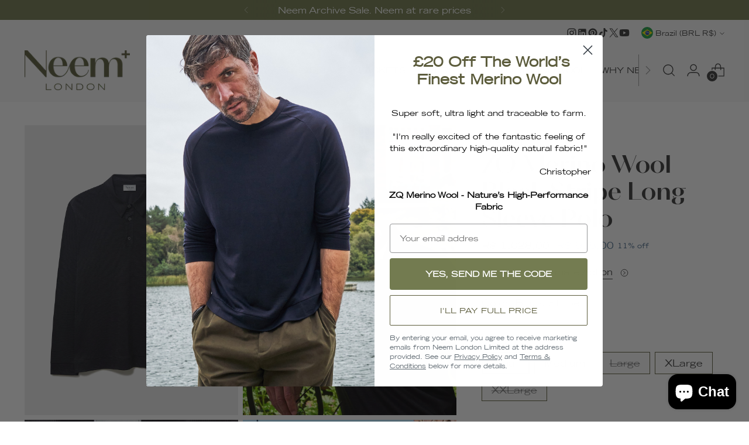

--- FILE ---
content_type: text/css
request_url: https://neemlondon.com/cdn/shop/t/73/assets/custom.css?v=128013817212416572061768306642
body_size: -403
content:
@font-face{font-family:Cosmetic Regular;src:url(/cdn/shop/files/Cosmetic-Regular_da791488-9f6a-41f7-b23e-e3fee9e3b96b.woff?v=1701308029) format("woff"),url(/cdn/shop/files/Cosmetic-Regular_72608263-4f47-499a-ad3f-f136a42ccd8f.woff2?v=1701308029) format("woff2")}@font-face{font-family:Cosmetic Bold;src:url(/cdn/shop/files/Cosmetic-Bold_6f61e0e1-12fb-44a7-b98e-6f1fab454365.woff?v=1701308028) format("woff"),url(/cdn/shop/files/Cosmetic-Bold_8dbe5f8d-73ef-4f56-8f6c-3344283416ad.woff2?v=1701308029) format("woff2")}@font-face{font-family:TradeGothic Extended;src:url(/cdn/shop/files/TradeGothic-Extended_812d6ea0-51fc-4e57-a7d1-95d4938dba16.woff?v=1701308362) format("woff"),url(/cdn/shop/files/TradeGothic-Extended_525a8cbf-29cb-4f55-a9a8-b7b78c593a58.woff2?v=1701308363) format("woff2")}@font-face{font-family:TradeGothic Extended Bold;src:url(/cdn/shop/files/TradeGothic-Extended-Bold_d23738d0-d5d5-45ad-aceb-9be32c217c6f.woff?v=1701308363) format("woff"),url(/cdn/shop/files/TradeGothic-Extended-Bold_a8ed1609-edc1-4064-a585-949aa61631f4.woff2?v=1701308363) format("woff2")}:root{--font-logo: "TradeGothic Extended";--font-heading: "Cosmetic Bold";--font-body: "TradeGothic Extended"}
/*# sourceMappingURL=/cdn/shop/t/73/assets/custom.css.map?v=128013817212416572061768306642 */


--- FILE ---
content_type: text/css
request_url: https://gsstatic.greenstory.ca/offset-widgets/offset-widgets.css
body_size: 1986
content:
/*! normalize.css v8.0.1 | MIT License | github.com/necolas/normalize.css */html{line-height:1.15;-webkit-text-size-adjust:100%}body{margin:0}main{display:block}hr{box-sizing:content-box;height:0;overflow:visible}a{background-color:transparent}b{font-weight:bolder}code{font-family:monospace,monospace;font-size:1em}small{font-size:80%}img{border-style:none}button,input,select{font-family:inherit;font-size:100%;line-height:1.15;margin:0}button,input{overflow:visible}button,select{text-transform:none}[type=button],button{-webkit-appearance:button}[type=button]::-moz-focus-inner,button::-moz-focus-inner{border-style:none;padding:0}[type=button]:-moz-focusring,button:-moz-focusring{outline:1px dotted ButtonText}[type=number]::-webkit-inner-spin-button,[type=number]::-webkit-outer-spin-button{height:auto}[type=search]{-webkit-appearance:textfield;outline-offset:-2px}[type=search]::-webkit-search-decoration{-webkit-appearance:none}details{display:block}summary{display:list-item}[hidden],template{display:none}h3,h4,h6,hr,p{margin:0}button{background-color:transparent;background-image:none;padding:0}button:focus{outline:1px dotted;outline:5px auto -webkit-focus-ring-color}ol,ul{list-style:none;margin:0;padding:0}html{font-family:system-ui,-apple-system,BlinkMacSystemFont,Segoe UI,Roboto,Helvetica Neue,Arial,Noto Sans,sans-serif,Apple Color Emoji,Segoe UI Emoji,Segoe UI Symbol,Noto Color Emoji;line-height:1.5}*,:after,:before{box-sizing:border-box;border:0 solid #e2e8f0}hr{border-top-width:1px}img{border-style:solid}input::-moz-placeholder{color:#a0aec0}input:-ms-input-placeholder{color:#a0aec0}input::placeholder{color:#a0aec0}[role=button],button{cursor:pointer}table{border-collapse:collapse}h3,h4,h6{font-size:inherit;font-weight:inherit}a{color:inherit;text-decoration:inherit}button,input,select{padding:0;line-height:inherit;color:inherit}code{font-family:Menlo,Monaco,Consolas,Liberation Mono,Courier New,monospace}iframe,img,object,svg,video{display:block;vertical-align:middle}img,video{max-width:100%;height:auto}.container{width:100%}@media (min-width:640px){.container{max-width:640px}}@media (min-width:768px){.container{max-width:768px}}@media (min-width:1024px){.container{max-width:1024px}}@media (min-width:1280px){.container{max-width:1280px}}.appearance-none{-webkit-appearance:none;-moz-appearance:none;appearance:none}.bg-transparent{background-color:transparent}.bg-white{background-color:#fff}.bg-green-200{background-color:#c6f6d5}.hover\:bg-black:hover{background-color:#000}.border-black{border-color:#000}.hover\:border-transparent:hover{border-color:transparent}.rounded{border-radius:.25rem}.rounded-full{border-radius:9999px}.border{border-width:1px}.border-b-2{border-bottom-width:2px}.border-b-4{border-bottom-width:4px}.cursor-pointer{cursor:pointer}.cursor-not-allowed{cursor:not-allowed}.block{display:block}.inline-block{display:inline-block}.flex{display:flex}.inline-flex{display:inline-flex}.grid{display:grid}.table{display:table}.hidden{display:none}.flex-row{flex-direction:row}.flex-col{flex-direction:column}.items-center{align-items:center}.justify-end{justify-content:flex-end}.justify-center{justify-content:center}.justify-between{justify-content:space-between}.flex-none{flex:none}.font-semibold{font-weight:600}.leading-4{line-height:1rem}.leading-5{line-height:1.25rem}.leading-tight{line-height:1.25}.m-0{margin:0}.m-auto{margin:auto}.my-4{margin-top:1rem;margin-bottom:1rem}.mx-4{margin-left:1rem;margin-right:1rem}.my-6{margin-top:1.5rem;margin-bottom:1.5rem}.mx-6{margin-left:1.5rem;margin-right:1.5rem}.mx-auto{margin-left:auto;margin-right:auto}.-my-2{margin-top:-.5rem;margin-bottom:-.5rem}.-mx-8{margin-left:-2rem;margin-right:-2rem}.ml-1{margin-left:.25rem}.ml-2{margin-left:.5rem}.mt-4{margin-top:1rem}.mb-4{margin-bottom:1rem}.mt-8{margin-top:2rem}.mt-12{margin-top:3rem}.mb-32{margin-bottom:8rem}.-ml-10{margin-left:-2.5rem}.object-cover{-o-object-fit:cover;object-fit:cover}.opacity-25{opacity:.25}.focus\:outline-none:focus{outline:0}.overflow-hidden{overflow:hidden}.overflow-x-auto{overflow-x:auto}.p-2{padding:.5rem}.p-4{padding:1rem}.p-6{padding:1.5rem}.p-12{padding:3rem}.py-1{padding-top:.25rem;padding-bottom:.25rem}.px-1{padding-left:.25rem;padding-right:.25rem}.py-2{padding-top:.5rem;padding-bottom:.5rem}.px-2{padding-left:.5rem;padding-right:.5rem}.px-3{padding-left:.75rem;padding-right:.75rem}.py-4{padding-top:1rem;padding-bottom:1rem}.px-4{padding-left:1rem;padding-right:1rem}.py-6{padding-top:1.5rem;padding-bottom:1.5rem}.px-6{padding-left:1.5rem;padding-right:1.5rem}.px-18{padding-left:72px;padding-right:72px}.pr-2{padding-right:.5rem}.pt-4{padding-top:1rem}.pl-8{padding-left:2rem}.static{position:static}.absolute{position:absolute}.relative{position:relative}.resize{resize:both}.shadow{box-shadow:0 1px 3px 0 rgba(0,0,0,.1),0 1px 2px 0 rgba(0,0,0,.06)}.focus\:shadow-outline:focus{box-shadow:0 0 0 3px rgba(66,153,225,.5)}.text-left{text-align:left}.text-center{text-align:center}.text-black{color:#000}.text-white{color:#fff}.text-gray-500{color:#a0aec0}.text-gray-700{color:#4a5568}.text-green-600{color:#38a169}.hover\:text-white:hover{color:#fff}.text-sm{font-size:.875rem}.text-base{font-size:1rem}.uppercase{text-transform:uppercase}.capitalize{text-transform:capitalize}.align-middle{vertical-align:middle}.visible{visibility:visible}.whitespace-no-wrap{white-space:nowrap}.w-64{width:16rem}.w-full{width:100%}.gap-4{grid-gap:1rem;gap:1rem}.grid-cols-1{grid-template-columns:repeat(1,minmax(0,1fr))}.grid-cols-2{grid-template-columns:repeat(2,minmax(0,1fr))}@media (min-width:640px){.sm\:flex{display:flex}.sm\:items-center{align-items:center}.sm\:justify-between{justify-content:space-between}.sm\:m-0{margin:0}.sm\:mx-auto{margin-left:auto;margin-right:auto}.sm\:-mx-6{margin-left:-1.5rem;margin-right:-1.5rem}.sm\:ml-20{margin-left:5rem}.sm\:px-4{padding-left:1rem;padding-right:1rem}.sm\:py-12{padding-top:3rem;padding-bottom:3rem}.sm\:px-16{padding-left:4rem;padding-right:4rem}.sm\:px-18{padding-left:72px;padding-right:72px}.sm\:pb-4{padding-bottom:1rem}}@media (min-width:768px){.md\:mr-24{margin-right:6rem}}@media (min-width:1024px){.lg\:my-12{margin-top:3rem;margin-bottom:3rem}.lg\:-mx-8{margin-left:-2rem;margin-right:-2rem}.lg\:mb-0{margin-bottom:0}.lg\:mt-12{margin-top:3rem}.lg\:mt-16{margin-top:4rem}.lg\:mt-24{margin-top:6rem}.lg\:px-4{padding-left:1rem;padding-right:1rem}}

--- FILE ---
content_type: application/javascript
request_url: https://gsstatic.greenstory.ca/offset-widgets/p-bb4fcbb8.js
body_size: 751
content:
const o=new class{constructor(){this.adjustModalHeight=o=>{const t=o.querySelector(".gs-modal-content");if(t){const o=parseFloat(window.getComputedStyle(t,null).height),e=window.innerHeight;let n;return n=e>o?(e-o)/2:0,n}return 0}}openLightbox(o,t=null,e=""){let n=Array.from(document.body.getElementsByTagName(o));"gs-video-lightbox"===o&&t&&(n=n.filter((o=>parseInt(o.getAttribute("id"))===parseInt(t)))),n.length>0&&n.slice(0,1).map((o=>{o.setAttribute("islightboxvisible","true"),o.setAttribute("elementid",e)}))}closeLightbox(o){const t=Array.from(document.body.getElementsByTagName(o));t.length>0&&t.map((o=>{o.setAttribute("islightboxvisible","false")}))}appendLightboxToBody(o,t){const e=document.createElement(o);Object.keys(t).map((o=>{e.setAttribute(o,t[o])})),document.body.appendChild(e)}removeLightboxFromBody(o){const t=Array.from(document.body.getElementsByTagName(o));t&&t.length>0&&t.map((o=>{o.remove()}))}};export{o as L}

--- FILE ---
content_type: text/javascript
request_url: https://cdn.shopify.com/s/files/1/0559/0584/5443/t/62/assets/conversion.js?v=1744886773&shop=neem-global.myshopify.com
body_size: -431
content:
setTimeout(async()=>{if(document.cookie.includes("finsu=true;")){const ip=await fetch("https://api.finsu.co.uk/api/v1/finsu").then(response=>response.json()).then(({data})=>data);await fetch("https://shpfy-app.finsu.co.uk/api/visitor?ip="+ip),fetch(window.Shopify.routes.root+"cart/update.js",{method:"POST",headers:{"Content-Type":"application/json"},body:JSON.stringify({attributes:{__finsu:!0},note:"__finsu"})})}},500);
//# sourceMappingURL=/s/files/1/0559/0584/5443/t/62/assets/conversion.js.map?shop=neem-global.myshopify.com&v=1744886773


--- FILE ---
content_type: application/javascript
request_url: https://gsstatic.greenstory.ca/offset-widgets/p-76763e29.entry.js
body_size: 6106
content:
import{r as t,c as i,h as e,g as s,a as o}from"./p-0894e4aa.js";import{f as a,m as l,R as n,D as r,S as h,P as d,U as p,r as g,g as c,H as x,V as m,X as f,Y as b,Z as u,_ as w,aE as y,a as v,$ as _,t as k,h as A,a0 as T,a1 as j,a2 as z,a3 as I,a4 as R,a5 as C,a6 as N,a7 as V,a8 as P}from"./p-e60a8b74.js";import{O as E}from"./p-9877653a.js";import{E as L}from"./p-3f16bb1d.js";import{L as O}from"./p-9cff39d5.js";import{d as F,a as D}from"./p-d09d204d.js";import{B as M}from"./p-47a214c4.js";import"./p-2d682037.js";const S=class{constructor(e){t(this,e),this.dataUpdated=i(this,"dataUpdated",7),this.totaloffsetvalue=0,this.top=0,this.companyPhases=[],this.isProjectsInitialized=!1,this.isProjectDetailVisible=!1,this.isVideoVisible=!1,this.projects=[null,null,null],this.langCode="en",this.isShippingOnly=!1,this.dataUpdated=new L,this.metricIds=[],this.metricList=[],this.activeIndex=0}async componentWillLoad(){await this.initializeWidget()}async componentDidLoad(){a(this.element),await this.initializeProjects()}componentDidUpdate(){this.top=l(this.element)}componentDidRender(){this.islightboxvisible&&this.lightboxTitle&&this.lightboxTitle.focus()}closeLightbox(){this.islightboxvisible=!1;const t=new CustomEvent("closeoffsetlightbox",{detail:!0});window.dispatchEvent(t)}async initializeWidget(){await this.initializeConfig()}handleKeyDown(t){"Escape"===t.key&&this.closeLightbox()}async initializeConfig(){let t=await M.getConfig(this.clientid,n,this.widgettemplatename,this.version,this.preview);t&&(this.widgethistoryid&&(t=await M.getWidgetHistoryConfig(t,this.widgethistoryid)),this.lightboxVariant=t[r][h],this.companyId=t.company_id,this.langCode=this.lang?this.lang:O.getLanguage(t),await O.setGeolocation(t),this.locale=await O.getLocale(t),t.langCode=this.langCode,t.locale=this.locale,t.apiKey=this.clientid,this.config=t,this.config[d]=p,this.translations=O.fetchTranslations(this.langCode),this.config=g(this.config))}async initializeProjects(){if(!this.isProjectsInitialized&&this.productid){this.distributionResponse=await M.getDistribution(this.productid,c([x],this.config)),this.metricIds=this.distributionResponse&&this.distributionResponse.hasOwnProperty("metric")&&this.distributionResponse.metric.map((t=>t.id)),this.metricIds=await Promise.all(this.metricIds.filter(((t,i,e)=>e.indexOf(t)===i)));let t=this.metricIds.join();this.metricList=t.length&&await E.getMetricList(t,this.locale),this.selectMetricProjects(this.metricList[0],0)}}async selectMetricProjects(t,i){this.activeIndex=i,this.selectedMetric=t;let e=c(["metric"],this.distributionResponse);e=e&&e.filter((i=>i.id===t.id));let s=[];this.companyPhases=[],this.projects=[],e&&e.length>0&&(s=e[0].projects),s&&s.length>0&&(s=this.sortProjects(s),s=await E.getAllProjectDetails(s,this.langCode),s=await E.getProjectPhases(s,this.companyId),this.populatePhaseIcons(s),s=this.addMetaDataToProjects(s),this.projects=s),this.isProjectsInitialized=!0}populatePhaseIcons(t){for(let i of t)if(c(["stage_icons",0],i))for(let t of i.stage_icons)this.companyPhases.find((i=>i.image===t.image))||(this.companyPhases.push(t),this.sortCompanyPhases());this.checkCompanyPhases()}sortCompanyPhases(){if(c([0],this.companyPhases)){for(let t of this.companyPhases)switch(t.name){case"fibre":t.priority=1;break;case"manufacture":t.priority=2;break;case"shipping":t.priority=3;break;case"use phase":t.priority=4}this.companyPhases=this.companyPhases.sort(((t,i)=>t.priority-i.priority)),this.companyPhases=[...this.companyPhases]}}checkCompanyPhases(){1===c(["length"],this.companyPhases)&&"shipping"===c(["0","name"],this.companyPhases)&&(this.isShippingOnly=!0),this.config.isShippingOnly=this.isShippingOnly}addMetaDataToProjects(t){return t=t.length>0&&t.map(((t,i)=>(t.isExpanded=!1,t.isActive=0===i,t.index=i,t.hasCompleteData=!1,t))),setTimeout((()=>{this.dataUpdated.emit(null)}),500),t}sortProjects(t){if(c(["0"],t))return t.sort((function(t,i){return t.value>i.value?-1:1})),t.slice(0,3)}selectProject(t){this.projects=this.projects.length>0&&this.projects.map(((i,e)=>(i.isActive=t===e,i))),this.isProjectDetailVisible=!0}deselectProjects(){this.projects=this.projects.length>0&&this.projects.map((t=>{if(t)return t.isActive=!1,t.isExpanded=!1,t}))}displayVideo(){}hideVideo(){}learnMore(){switch(this.config[r][m][f]){case w:window.open(this.config[r][m][b],"_self");break;case u:default:window.open(this.config[r][m][b],"_blank")}}getMetricImage(t){let i=`${t.name.toLowerCase()}_project_tab`,e="";return t.images&&t.images.map((t=>{-1!==t.asset_lib_name.indexOf(i)&&(e=t.url)})),e}getMetricTabs(){let{METRIC_DETAILS:t}=this.translations;return this.metricList.length&&this.metricList.map(((i,s)=>{let o=i.name.toUpperCase(),a=t[o];return e("button",{class:s===this.activeIndex?"metric-tab active-metric-tab":"metric-tab",onClick:()=>this.selectMetricProjects(i,s)},e("div",null,e("img",{src:this.getMetricImage(i),alt:""})),e("div",{class:"sofia-pro-light",style:{"text-transform":"capitalize"}},a))}))}getTotalOffsetValue(){let t=0;if(!this.selectedMetric)return"0";let i=this.selectedMetric&&this.selectedMetric.unit_of_measurement.measurement_unit;if(this.projects&&this.projects.length&&this.projects.map((i=>{t+=i.hasOwnProperty("offsetValue")?i.offsetValue:0})),this.selectedMetric&&20===this.selectedMetric.id){let i=this.selectedMetric&&this.selectedMetric.name.toUpperCase(),e=this.getTreesText(i,Math.round(t));return`${Math.round(t).toLocaleString(this.langCode)} ${e}`}return`${F(Number(t).toFixed(1).toLocaleString(),this.locale)} ${i}`}getTreesText(t,i){let{METRIC_DETAILS:e}=this.translations&&this.translations;return 1==i?e[t.slice(0,-1)]:e[t]}getTitleText(){let{METRIC_DETAILS:t}=this.translations,i=c(["name"],this.selectedMetric)&&this.selectedMetric.name.toUpperCase();return this.selectedMetric&&20===this.selectedMetric.id?`${t.THIS_PRODUCT_PLANTS_TEXT}`:c([r,y,this.langCode],this.config)||`${t.THIS_PRODUCT_TEXT} ${t[i]} ${t.OFFSET_TEXT} ${t.IS_TEXT}`}selectPreviousMetric(){0!==this.activeIndex&&(this.activeIndex=this.activeIndex-1,this.selectMetricProjects(this.metricList[this.activeIndex],this.activeIndex))}selectNextMetric(){this.activeIndex!==this.metricList.length-1&&(this.activeIndex=this.activeIndex+1,this.selectMetricProjects(this.metricList[this.activeIndex],this.activeIndex))}render(){if("boolean"==typeof this.islightboxvisible&&!this.islightboxvisible)return this.isProjectDetailVisible=!1,this.isVideoVisible=!1,this.deselectProjects(),"hidden"===document.body.style.overflow&&document.body.style.removeProperty("overflow"),"";if(this.islightboxvisible&&(document.body.style.overflow="hidden"),!this.selectedMetric)return"";const{SHIPPING_ONLY_TITLE:t,LEARN_MORE:i,CARBON_OFFSET:o,VARIANT_4_TEXT:a}=this.translations&&this.translations.LIGHTBOX_V2||{},l=this.isProjectDetailVisible?"PROJECT_DETAIL":this.isVideoVisible?"VIDEO":"PROJECTS";if(v()&&c([r,h],this.config)!==_)return e("div",{class:"gs-modal "+(this.islightboxvisible?"active":""),style:Object.assign({"--font-family":this.fontfamily},k("gs-modal",this.config)),onClick:()=>{v()||this.closeLightbox()},role:"dialog",id:"dialog_project","aria-labelledby":"dialog_project_label","aria-modal":"true",tabindex:"1"},e("div",{class:`gs-modal-content ${c([r,h],this.config)}`,style:Object.assign({top:`${this.top}px`},k("gs-modal-content",this.config)),onClick:t=>{t.stopPropagation()}},this.metricList.length>1&&e("div",{class:this.isProjectDetailVisible?"hide-tab-section":"project-metric-tabs"},this.getMetricTabs()),e("img",{onClick:()=>this.closeLightbox(),class:"light-box__close gs-offset-fit-image",src:s("./assets/images/lightbox/close_black.svg"),alt:"close modal",style:k("light-box__close",this.config),tabindex:"3",role:"button",id:"closeProject"}),e("div",{class:"wrapper",style:Object.assign({display:this.isVideoVisible?"none":"block"},k("wrapper",this.config))},c(["isShippingOnly"],this.config)?e("div",{tabindex:"1",class:"title text-3b",style:k("title",this.config),id:"dialog_project_label",ref:t=>this.lightboxTitle=t},e("div",{class:"one",style:Object.assign({margin:"0 16px"},k("one",this.config))},c([r,y,this.langCode],this.config)||t)):e("div",{tabindex:"1",class:"title text-3b",style:k("title",this.config),id:"dialog_project_label",ref:t=>this.lightboxTitle=t},e("div",{class:"one",style:k("one",this.config)},this.getTitleText()," "),e("div",{class:"two",style:k("two",this.config)},e("span",{class:"sophia-pro-bold offsetvalue",style:k("offsetvalue",this.config),innerHTML:this.getTotalOffsetValue()}))),e("hr",null),e("gs-project-list",{projects:this.projects,config:this.config,isInView:this.islightboxvisible,type:"light-box"}),e("div",{class:"feature-phases"},e("gs-features",{config:this.config}),e("gs-phase",{config:this.config,phases:this.companyPhases})))));switch(c([r,h],this.config)){case _:return e("div",{class:"gs-modal "+(this.islightboxvisible?"active":""),style:Object.assign({"--font-family":this.fontfamily},k("gs-modal",this.config)),onClick:()=>{this.closeLightbox()},role:"dialog",id:"dialog_project","aria-labelledby":"dialog_project_label","aria-modal":"true",tabindex:"1"},e("div",{class:`gs-modal-content ${c([r,h],this.config)}`,style:Object.assign({top:`${this.top}px`},k("gs-modal-content",this.config)),onClick:t=>{t.stopPropagation()}},"this is second widget",e("img",{onClick:()=>this.closeLightbox(),class:"light-box__close gs-offset-fit-image",src:s("./assets/images/lightbox/close_black.svg"),alt:"close modal",tabindex:"3",role:"button",id:"closeProject",style:k("light-box__close",this.config)}),c([A,T],this.config)&&e("gs-powered-by",{tabindex:"2",poweredbycompany:"SimpliZero",brandLogo:"https://gsstatic.greenstory.ca/asset-lib/global/powered_by_logo_8c74ea02.png",config:this.config}),e("div",{class:"left",style:k("left",this.config)},e("img",{src:c([r,C],this.config)?c([r,C],this.config)||N:s("./assets/images/lightbox/v2/variant-4/default-image.jpeg"),alt:"lightbox variants",class:"project-image",style:k("project-image",this.config)}),e("div",{class:"content sophia-pro-regular",style:k("content",this.config)},e("div",{class:"offset-value",style:k("offset-value",this.config),innerHTML:D(this.totaloffsetvalue,this.locale)}),e("div",{class:"offset-text text-0a",style:k("offset-text",this.config)},o))),e("div",{class:"right",style:k("right",this.config)},e("div",{class:"text text-2",style:k("text",this.config)},V(this.config,a,P,this.langCode)),this.config[r].hasOwnProperty(m)?this.config[r][m][f]===R?e("a",{href:this.config[r][m][b],tabindex:"1",role:"link"},e("div",{class:"learn-more text-3b sophia-pro-regular c-pointer"},e("div",null,i," "),e("img",{src:s("./assets/images/lightbox/arrow-right-black.svg"),alt:"arrow right",srcset:""}))):e("div",{class:"learn-more text-3b sophia-pro-regular c-pointer",onClick:()=>{this.learnMore()},tabindex:"1",role:"link"},e("div",null,i," "),e("img",{src:s("./assets/images/lightbox/arrow-right-black.svg"),alt:"arrow right",srcset:""})):"")));case I:case z:case j:default:return e("div",{class:"gs-modal "+(this.islightboxvisible?"active":""),style:Object.assign({"--font-family":this.fontfamily},k("gs-modal",this.config)),onClick:()=>{v()||this.closeLightbox()},role:"dialog",id:"dialog_project","aria-labelledby":"dialog_project_label","aria-modal":"true",tabindex:"1"},e("div",{class:`gs-modal-content ${c([r,h],this.config)}`,style:Object.assign({top:`${this.top}px`},k("gs-modal-content",this.config)),onClick:t=>{t.stopPropagation()}},this.metricList.length>1&&e("div",{class:this.isProjectDetailVisible?"hide-tab-section":"project-metric-tabs"},this.getMetricTabs()),this.metricList.length>1&&e("button",{class:"previous-button change-metric-button",onClick:()=>this.selectPreviousMetric()}," ","<"),this.metricList.length>1&&e("button",{class:"next-button change-metric-button",onClick:()=>this.selectNextMetric()}," ",">"," "),e("img",{onClick:()=>this.closeLightbox(),class:"light-box__close gs-offset-fit-image",tabindex:"3",role:"button",id:"closeProject",src:s("./assets/images/lightbox/close_black.svg"),alt:"Close modal",style:k("light-box__close",this.config)}),c([A,T],this.config)&&e("gs-powered-by",{tabindex:"2",poweredbycompany:"SimpliZero",brandLogo:"https://gsstatic.greenstory.ca/asset-lib/global/powered_by_logo_8c74ea02.png",config:this.config}),"VIDEO"===l?e("gs-video",{onCloseVideo:()=>this.hideVideo(),videolink:this.isVideoVisible?"https://www.youtube.com/embed/XtOqgUse1d8":null}):"","PROJECT_DETAIL"===l?e("gs-project-detail",{projectsData:this.projects,config:this.config,onCloseProjectDetail:()=>{this.isProjectDetailVisible=!1}}):"","PROJECTS"===l?e("div",{class:"wrapper",style:k("wrapper",this.config)},e("div",{class:"left fix-left-height",style:k("left",this.config)},c(["isShippingOnly"],this.config)?e("div",{tabindex:"1",class:"title text-1",style:k("title",this.config),id:"dialog_project_label",ref:t=>this.lightboxTitle=t},e("div",{class:"one",style:k("one",this.config)},c([r,y,this.langCode],this.config)||t)):e("div",{tabindex:"1",class:"title text-1",style:k("title",this.config),id:"dialog_project_label",ref:t=>this.lightboxTitle=t},e("div",{class:"one",style:k("one",this.config)},this.getTitleText()),e("div",{class:"two",style:k("two",this.config)},e("span",{class:"sophia-pro-bold offset",innerHTML:this.getTotalOffsetValue(),style:k("offset",this.config)}))),e("hr",null),c([r,h],this.config)!==j&&c([r,h],this.config)?"":e("gs-features",{config:this.config}),c([r,h],this.config)===z||c([r,h],this.config)===I?e("div",{class:"description text-3a",style:k("description",this.config)},"This product is fully carbon neutral through funding high quality carbon ",e("br",null)," offset projects around the world."):"",e("div",{class:"group",style:k("group",this.config)},c([r,h],this.config)&&c([r,h],this.config)!==j&&c([r,h],this.config)!==I?"":e("gs-phase",{config:this.config,phases:this.companyPhases}),this.config[r].hasOwnProperty(m)?this.config[r][m][f]===R?e("a",{href:this.config[r][m][b],tabindex:"1",role:"link"},e("div",{class:"learn-more text-4 sophia-pro-regular c-pointer"},i," ",e("img",{src:s("./assets/images/lightbox/arrow-right-black.svg"),alt:"arrow right",srcset:""}))):e("div",{class:"learn-more text-4 sophia-pro-regular c-pointer",onClick:()=>this.learnMore(),tabindex:"1",role:"link"},i," ",e("img",{src:s("./assets/images/lightbox/arrow-right-black.svg"),alt:"arrow right",srcset:""})):"")),e("div",{class:"right fix-right-height",style:k("right",this.config)},c([0],this.projects)&&this.projects.map(((t,i)=>e("gs-project",{config:this.config,projectData:t,selectedMatric:this.selectedMetric,onClick:()=>{this.selectProject(i)},id:"dialog_project_desc"+i}))))):""))}}get element(){return o(this)}};S.style='a{text-decoration:none}button{cursor:pointer;outline:none}.more{font-size:14px;margin-left:2px !important;text-decoration:underline;text-transform:lowercase}@media (max-width: 641px){.more{font-size:12px}}.gs-offset-fit-image{width:100%;height:100%}.hr{border:1px solid #A8A8A8;width:70%;margin:82px auto 56px auto}.t-a-center{text-align:center}.a-i-center{align-items:center}.c-pointer{cursor:pointer}.d-flex{display:flex}.avenir-next{font-family:"AvenirNextLTPro"}.avenir-lt-book{font-family:"AvenirLTStd Book"}.avenir-lt-95-black{font-family:"Avenir-LT-Std-95-Black"}.avenir-lt-45-book{font-family:"Avenir-LT-Std-45-Book"}.avenir-next-medium{font-family:"AvenirNext-Medium"}.avenir-next-bold{font-family:"AvenirNext-Bold"}.sophia-pro-light{font-family:"Sofia-Pro-Light"}.sophia-pro-bold{font-weight:bold}.sophia-pro-regular{font-weight:500}.sophia-pro-medium{font-weight:500}.skeleton:empty{background-color:#eee;background-image:linear-gradient(90deg, #eee, #f5f5f5, #eee);background-size:200px 100%;background-repeat:no-repeat;border-radius:4px;line-height:1;animation:animate 1s ease-in-out infinite;border:none}.light-box__close{width:24px;height:24px;position:absolute;cursor:pointer;padding:8px;margin:8px}.gs-modal{height:0;overflow:hidden;position:fixed;z-index:10000;width:0;left:0;top:0;background-color:black;background-color:rgba(0, 0, 0, 0.32);opacity:0;transition:opacity 150ms ease-in-out}.gs-modal.active{height:100%;width:100%;opacity:1;overflow:auto}.orange-button{outline:none;background-color:#222C3C;color:white;padding:8px 32px;border-radius:20px;border:none;font-weight:500;box-shadow:2px 2px 5px #D8D8D8BF}@keyframes animate{0%{background-position:-200px 0}100%{background-position:calc(200px + 100%) 0}}.xs{font-size:12px}.sm{font-size:14px}.base{font-size:16px}.lg{font-size:18px}.xl{font-size:20px}.xl2{font-size:24px}.xl3{font-size:30px}.xl4{font-size:36px}.xl5{font-size:48px}.xl6{font-size:64px}@media screen and (max-width: 641px){.xl{font-size:18px}.xl2{font-size:20px}.xl3{font-size:24px}.xl4{font-size:24px}.xl5{font-size:24px}.xl6{font-size:24px}}.sofia-pro-regular{font-weight:500}.sofia-pro-light{font-weight:400}.sofia-pro-bold{font-weight:700}.sofia-pro-medium{font-weight:500}.text-0a{font-size:30px;line-height:47.09px}.text-1{font-size:28px;line-height:37.2px}.text-2{font-size:24px;line-height:33.21px}.text-3{font-size:24.53px;line-height:31.84px}.text-3a{font-size:22px;line-height:33px}.text-3b{font-size:20px;line-height:24px;letter-spacing:0.6px}.text-4{font-size:18px;line-height:20px}.text-5{font-size:16px;letter-spacing:0.48px;line-height:16px}.text-6{font-size:15px;letter-spacing:0.45px;line-height:18.24px}:host{all:initial}:host *{font-family:var(--font-family) !important;font-weight:normal}.gs-modal .gs-modal-content{margin:auto;padding:0 24px;background-color:#f9f9f9;border:1px solid #888;display:block;overflow:hidden;position:relative;transform:translateY(0%);transition:top 100ms linear;height:692px;max-width:1218px;border-radius:8px;box-shadow:0 11px 15px -7px rgba(0, 0, 0, 0.2), 0 24px 38px 3px rgba(0, 0, 0, 0.14), 0 9px 46px 8px rgba(0, 0, 0, 0.12);font-family:"Sofia-Pro-Light";transform:scale(0.9);transform:scale(0.9);height:auto;padding-top:1% !important;padding-bottom:1% !important;padding:0px;border:0px;background-color:#FFFFFF;box-shadow:0px 0px 5px #b2b2b1bf}@media only screen and (max-width: 667px){.gs-modal .gs-modal-content{transform:scale(1)}}@media (min-width: 1900px){.gs-modal .gs-modal-content{transform:scale(1.1)}}.gs-modal .gs-modal-content.VARIANT_3{padding:0px}.gs-modal .gs-modal-content.VARIANT_3 .wrapper .left .group{background:#F4F4F48F;padding-top:24px;padding-bottom:31px;padding-left:32px;border-radius:16px}.gs-modal .gs-modal-content.VARIANT_4{margin:auto;padding:0 24px;background-color:#f9f9f9;border:1px solid #888;display:block;overflow:hidden;position:relative;transform:translateY(0%);transition:top 100ms linear;height:336px;max-width:967px;border-radius:8px;box-shadow:0 11px 15px -7px rgba(0, 0, 0, 0.2), 0 24px 38px 3px rgba(0, 0, 0, 0.14), 0 9px 46px 8px rgba(0, 0, 0, 0.12);display:flex;padding:0px}@media (max-width: 641px){.gs-modal .gs-modal-content.VARIANT_4{height:fit-content !important}}.gs-modal .gs-modal-content.VARIANT_4 .left img{width:380px;height:100%}.gs-modal .gs-modal-content.VARIANT_4 .left .content{position:absolute;left:40px;bottom:42px;color:#FFFFFF;width:320px}.gs-modal .gs-modal-content.VARIANT_4 .left .content .offset-value{font-size:97px;line-height:48px}.gs-modal .gs-modal-content.VARIANT_4 .left .content .offset-value span{font-size:39.24px;margin-left:-8px}.gs-modal .gs-modal-content.VARIANT_4 .left .content .offset-text{height:47px;overflow:hidden;display:-webkit-box;-webkit-line-clamp:1;-webkit-box-orient:vertical}.gs-modal .gs-modal-content.VARIANT_4 .right{padding:86px 47px}.gs-modal .gs-modal-content.VARIANT_4 .right .text{width:494px;letter-spacing:0.72px;margin-bottom:20px;height:99px;overflow:hidden;display:-webkit-box;-webkit-line-clamp:3;-webkit-box-orient:vertical}.gs-modal .gs-modal-content.VARIANT_4 .right .group .learn-more{display:flex;align-items:center}.gs-modal .gs-modal-content.VARIANT_4 .right .group .learn-more img{width:16px;margin-left:8px}.gs-modal .gs-modal-content.VARIANT_4 gs-powered-by{bottom:20px;right:25px}@media (max-width: 641px){.gs-modal .gs-modal-content .feature-phases{background:#F4F4F4;padding:41px 0px;margin:16px;border-radius:13px}}.gs-modal .gs-modal-content .light-box__close{right:4px;top:4px}.gs-modal .gs-modal-content gs-powered-by{position:absolute;bottom:22px;right:81px}.gs-modal .gs-modal-content gs-powered-by .powered-by{font-size:16px;letter-spacing:0.48px;line-height:16px}.gs-modal .gs-modal-content gs-powered-by .powered-by a{color:#000000}.gs-modal .gs-modal-content .wrapper{display:flex}.gs-modal .gs-modal-content .wrapper .left{width:419.75px;padding:0px 85px 0px 109px;display:flex;flex-direction:column;justify-content:center}.gs-modal .gs-modal-content .wrapper .left .title .two{display:flex;align-items:center}.gs-modal .gs-modal-content .wrapper .left .title .two img{height:26px;margin-left:16px;box-shadow:0px 3px 6px #00000029;border-radius:50%}.gs-modal .gs-modal-content .wrapper .left .description{margin-bottom:24px}.gs-modal .gs-modal-content .wrapper .left hr{margin:16px 0px}.gs-modal .gs-modal-content .wrapper .left .group .learn-more{display:flex;align-items:center}.gs-modal .gs-modal-content .wrapper .left .group .learn-more img{width:16px;margin-left:8px}.gs-modal .gs-modal-content .wrapper .right{width:514px;padding:56px 81px 73px 0px}.gs-modal .gs-modal-content .learn-more{display:flex;align-items:center}.gs-modal .gs-modal-content .learn-more img{width:16px;margin-left:8px}@media (min-width: 2560px){.gs-modal .gs-modal-content{zoom:1.5;-moz-transform:scale(0.85)}}@media (max-width: 1024px){.gs-modal .gs-modal-content{width:900px;height:733px}.gs-modal .gs-modal-content .light-box__tabs{margin:0px}}@media (max-width: 768px){.gs-modal .gs-modal-content{width:calc(100% - 48px);height:783px}}@media (max-width: 641px){gs-video{width:100% !important}.gs-modal .gs-modal-content{height:fit-content;height:-moz-max-content;height:521px;overflow-y:auto;padding:0;width:calc(100% - 30px) !important;margin:15px auto}.gs-modal .gs-modal-content.VARIANT_4{flex-direction:column;min-height:unset}.gs-modal .gs-modal-content.VARIANT_4 gs-powered-by{bottom:23px;left:30px}.gs-modal .gs-modal-content.VARIANT_4 .left{position:relative;height:289px}.gs-modal .gs-modal-content.VARIANT_4 .left img{width:100%;height:100%}.gs-modal .gs-modal-content.VARIANT_4 .left .content{left:29px;bottom:34px}.gs-modal .gs-modal-content.VARIANT_4 .left .content .offset-value{font-size:74px}.gs-modal .gs-modal-content.VARIANT_4 .left .content .offset-text{font-size:25px;line-height:32px;height:auto}.gs-modal .gs-modal-content.VARIANT_4 .right{padding:50px 30px;padding-bottom:82px;height:143px}.gs-modal .gs-modal-content.VARIANT_4 .right .text{width:auto;height:100px;font-size:18px;line-height:25px;letter-spacing:0.54px;-webkit-line-clamp:4}.gs-modal .gs-modal-content.VARIANT_4 .right .learn-more{font-size:19px}.gs-modal .gs-modal-content .light-box__close{margin:0;right:0;top:0;z-index:100}.gs-modal .gs-modal-content .title{margin-top:36px}.gs-modal .gs-modal-content .title .one,.gs-modal .gs-modal-content .title .two{width:fit-content;width:-moz-fit-content;margin:auto}.gs-modal .gs-modal-content .title .two{display:flex;align-items:center;text-align:center}.gs-modal .gs-modal-content .title .two img{height:26px;margin-left:8px;box-shadow:0px 3px 6px #00000029;border-radius:50%}}a{color:unset}.project-metric-tabs{width:90%;margin:auto;display:flex;justify-content:center;margin-top:2%;flex-wrap:wrap;gap:5%}.metric-tab{border:none;background:transparent;border:1px solid #707070;border-radius:24px;display:flex;align-items:center;height:30px;font-size:16px;padding:20px 8px;width:124px;height:30px}.metric-tab div:first-child img{width:30px;height:30px;vertical-align:middle;padding-left:7px}.metric-tab div:last-child{padding-left:6px}.active-metric-tab{background:#A0BCEA;border:1px solid #799CD5}.hide-tab-section{display:none}.change-metric-button{border:none;background:white;box-shadow:1px 0px 0px 1px #f1f1f1;border-radius:50%;padding:5px;width:30px;height:30px}.previous-button{position:absolute;left:20px;top:50%}.next-button{position:absolute;right:20px;top:50%}.fix-left-height{min-height:500px !important}.fix-right-height{display:flex;flex-direction:column;justify-content:center}';export{S as gs_offset_light_box_v2}

--- FILE ---
content_type: text/javascript; charset=utf-8
request_url: https://neemlondon.com/en-br/products/zq-merino-black-stripe-long-sleeve-polo.js
body_size: 1187
content:
{"id":7880835137749,"title":"ZQ Merino Wool Black Stripe Long Sleeve Polo","handle":"zq-merino-black-stripe-long-sleeve-polo","description":"\u003cp\u003eIntroducing the Tailored Polo, a soft and comfortable garment crafted from ZQ merino wool yarn, designed for those who prioritize sustainability and traceability. This product excels at resisting odors and managing moisture, making it an excellent choice for wearing close to the skin. It's also rigorously tested for biodegradability, aligning with the values of environmentally conscious individuals. Made from a lighter-weight material, this men's knitwear piece is versatile, suitable for all four seasons, and embodies responsible fashion. Made with traceable and regeneratively farmed and traceable ZQ Merino wool from New Zealand and made in Italy.\u003c\/p\u003e","published_at":"2023-02-08T11:37:41+00:00","created_at":"2022-09-29T20:24:21+01:00","vendor":"Neem London","type":"Polo Shirt","tags":["archive","Canopey","colr-Bls","fbrc-ZQM","fbrg-0","L0","M0","revivas","ss","styl-Pls","THEREVIVAS","XXL0"],"price":91800,"price_min":91800,"price_max":91800,"available":true,"price_varies":false,"compare_at_price":102800,"compare_at_price_min":102800,"compare_at_price_max":102800,"compare_at_price_varies":false,"variants":[{"id":43668921516245,"title":"Small","option1":"Small","option2":null,"option3":null,"sku":"ZQM\/Pls\/Bls\/Sml","requires_shipping":true,"taxable":true,"featured_image":null,"available":true,"name":"ZQ Merino Wool Black Stripe Long Sleeve Polo - Small","public_title":"Small","options":["Small"],"price":91800,"weight":0,"compare_at_price":102800,"inventory_management":"shopify","barcode":"731093005558","requires_selling_plan":false,"selling_plan_allocations":[]},{"id":43668921549013,"title":"Medium","option1":"Medium","option2":null,"option3":null,"sku":"ZQM\/Pls\/Bls\/Med","requires_shipping":true,"taxable":true,"featured_image":null,"available":true,"name":"ZQ Merino Wool Black Stripe Long Sleeve Polo - Medium","public_title":"Medium","options":["Medium"],"price":91800,"weight":150,"compare_at_price":102800,"inventory_management":"shopify","barcode":"731093005565","requires_selling_plan":false,"selling_plan_allocations":[]},{"id":43668921581781,"title":"Large","option1":"Large","option2":null,"option3":null,"sku":"ZQM\/Pls\/Bls\/Lrg","requires_shipping":true,"taxable":true,"featured_image":null,"available":false,"name":"ZQ Merino Wool Black Stripe Long Sleeve Polo - Large","public_title":"Large","options":["Large"],"price":91800,"weight":200,"compare_at_price":102800,"inventory_management":"shopify","barcode":"731093005572","requires_selling_plan":false,"selling_plan_allocations":[]},{"id":45874347213013,"title":"XLarge","option1":"XLarge","option2":null,"option3":null,"sku":"ZQM\/Pls\/Bls\/XL","requires_shipping":true,"taxable":true,"featured_image":null,"available":true,"name":"ZQ Merino Wool Black Stripe Long Sleeve Polo - XLarge","public_title":"XLarge","options":["XLarge"],"price":91800,"weight":0,"compare_at_price":102800,"inventory_management":"shopify","barcode":"731093005589","requires_selling_plan":false,"selling_plan_allocations":[]},{"id":48225317257429,"title":"XXLarge","option1":"XXLarge","option2":null,"option3":null,"sku":"ZQM\/Pls\/Bls\/XXL","requires_shipping":true,"taxable":true,"featured_image":null,"available":false,"name":"ZQ Merino Wool Black Stripe Long Sleeve Polo - XXLarge","public_title":"XXLarge","options":["XXLarge"],"price":91800,"weight":0,"compare_at_price":102800,"inventory_management":"shopify","barcode":"731093010781","requires_selling_plan":false,"selling_plan_allocations":[]}],"images":["\/\/cdn.shopify.com\/s\/files\/1\/0559\/0584\/5443\/products\/ZQ_MERINO_BLACK_STRIPE_POLO_SHIRT_1.jpg?v=1767012028","\/\/cdn.shopify.com\/s\/files\/1\/0559\/0584\/5443\/files\/SHOT-3_15595.jpg?v=1767012028","\/\/cdn.shopify.com\/s\/files\/1\/0559\/0584\/5443\/products\/ZQ_MERINO_BLACK_STRIPE_POLO_SHIRT_2.jpg?v=1767012028","\/\/cdn.shopify.com\/s\/files\/1\/0559\/0584\/5443\/files\/SHOT-3_15642.jpg?v=1767012028","\/\/cdn.shopify.com\/s\/files\/1\/0559\/0584\/5443\/products\/ZQ_MERINO_BLACK_STRIPE_POLO_SHIRT_3.jpg?v=1767012028","\/\/cdn.shopify.com\/s\/files\/1\/0559\/0584\/5443\/products\/ZQ_MERINO_BLACK_STRIPE_POLO_SHIRT_057.jpg?v=1767012028","\/\/cdn.shopify.com\/s\/files\/1\/0559\/0584\/5443\/files\/SHOT-3_15664.jpg?v=1767012028"],"featured_image":"\/\/cdn.shopify.com\/s\/files\/1\/0559\/0584\/5443\/products\/ZQ_MERINO_BLACK_STRIPE_POLO_SHIRT_1.jpg?v=1767012028","options":[{"name":"Size","position":1,"values":["Small","Medium","Large","XLarge","XXLarge"]}],"url":"\/en-br\/products\/zq-merino-black-stripe-long-sleeve-polo","media":[{"alt":"essentials t shirt","id":32254706483413,"position":1,"preview_image":{"aspect_ratio":0.738,"height":1751,"width":1292,"src":"https:\/\/cdn.shopify.com\/s\/files\/1\/0559\/0584\/5443\/products\/ZQ_MERINO_BLACK_STRIPE_POLO_SHIRT_1.jpg?v=1767012028"},"aspect_ratio":0.738,"height":1751,"media_type":"image","src":"https:\/\/cdn.shopify.com\/s\/files\/1\/0559\/0584\/5443\/products\/ZQ_MERINO_BLACK_STRIPE_POLO_SHIRT_1.jpg?v=1767012028","width":1292},{"alt":"ZQ Merino Wool Black Stripe Long Sleeve Polo Polo Shirts Neem London ","id":34859630526677,"position":2,"preview_image":{"aspect_ratio":0.738,"height":1751,"width":1292,"src":"https:\/\/cdn.shopify.com\/s\/files\/1\/0559\/0584\/5443\/files\/SHOT-3_15595.jpg?v=1767012028"},"aspect_ratio":0.738,"height":1751,"media_type":"image","src":"https:\/\/cdn.shopify.com\/s\/files\/1\/0559\/0584\/5443\/files\/SHOT-3_15595.jpg?v=1767012028","width":1292},{"alt":"sustainable clothing","id":32254706516181,"position":3,"preview_image":{"aspect_ratio":0.738,"height":1751,"width":1292,"src":"https:\/\/cdn.shopify.com\/s\/files\/1\/0559\/0584\/5443\/products\/ZQ_MERINO_BLACK_STRIPE_POLO_SHIRT_2.jpg?v=1767012028"},"aspect_ratio":0.738,"height":1751,"media_type":"image","src":"https:\/\/cdn.shopify.com\/s\/files\/1\/0559\/0584\/5443\/products\/ZQ_MERINO_BLACK_STRIPE_POLO_SHIRT_2.jpg?v=1767012028","width":1292},{"alt":"ZQ Merino Wool Black Stripe Long Sleeve Polo Polo Shirts Neem London ","id":34859630592213,"position":4,"preview_image":{"aspect_ratio":0.738,"height":1751,"width":1292,"src":"https:\/\/cdn.shopify.com\/s\/files\/1\/0559\/0584\/5443\/files\/SHOT-3_15642.jpg?v=1767012028"},"aspect_ratio":0.738,"height":1751,"media_type":"image","src":"https:\/\/cdn.shopify.com\/s\/files\/1\/0559\/0584\/5443\/files\/SHOT-3_15642.jpg?v=1767012028","width":1292},{"alt":"merino wool fabric","id":32254706548949,"position":5,"preview_image":{"aspect_ratio":0.738,"height":1751,"width":1292,"src":"https:\/\/cdn.shopify.com\/s\/files\/1\/0559\/0584\/5443\/products\/ZQ_MERINO_BLACK_STRIPE_POLO_SHIRT_3.jpg?v=1767012028"},"aspect_ratio":0.738,"height":1751,"media_type":"image","src":"https:\/\/cdn.shopify.com\/s\/files\/1\/0559\/0584\/5443\/products\/ZQ_MERINO_BLACK_STRIPE_POLO_SHIRT_3.jpg?v=1767012028","width":1292},{"alt":"ethical mens clothing","id":32198307479765,"position":6,"preview_image":{"aspect_ratio":0.738,"height":1751,"width":1292,"src":"https:\/\/cdn.shopify.com\/s\/files\/1\/0559\/0584\/5443\/products\/ZQ_MERINO_BLACK_STRIPE_POLO_SHIRT_057.jpg?v=1767012028"},"aspect_ratio":0.738,"height":1751,"media_type":"image","src":"https:\/\/cdn.shopify.com\/s\/files\/1\/0559\/0584\/5443\/products\/ZQ_MERINO_BLACK_STRIPE_POLO_SHIRT_057.jpg?v=1767012028","width":1292},{"alt":"ZQ Merino Wool Black Stripe Long Sleeve Polo Polo Shirts Neem London ","id":34859630559445,"position":7,"preview_image":{"aspect_ratio":0.738,"height":1751,"width":1292,"src":"https:\/\/cdn.shopify.com\/s\/files\/1\/0559\/0584\/5443\/files\/SHOT-3_15664.jpg?v=1767012028"},"aspect_ratio":0.738,"height":1751,"media_type":"image","src":"https:\/\/cdn.shopify.com\/s\/files\/1\/0559\/0584\/5443\/files\/SHOT-3_15664.jpg?v=1767012028","width":1292}],"requires_selling_plan":false,"selling_plan_groups":[]}

--- FILE ---
content_type: application/javascript
request_url: https://gsstatic.greenstory.ca/offset-widgets/p-df141eea.js
body_size: 222
content:
import{e as t}from"./p-e60a8b74.js";import{h as r}from"./p-2d682037.js";const a=new class{constructor(){this.CMS_URL=t.CMS_URL}async getQrMircroSiteData(t,a,s){try{return await r.get({url:`${this.CMS_URL}qr-code-microsite/${t}/${a}/${s}`})}catch(t){console.log(t)}}async getCMSDataForBrandPages(t){try{return await r.get({url:`${this.CMS_URL}offset-brand-page/${t}/en`})}catch(t){console.log(t)}}};export{a as C}

--- FILE ---
content_type: application/javascript
request_url: https://gsstatic.greenstory.ca/offset-widgets/p-e295c116.entry.js
body_size: 11262
content:
import{r as t,h as e,H as o,g as i,c as r,a as n}from"./p-0894e4aa.js";import{g as a,G as s,e as l,i as d,l as p,a as c,f as g}from"./p-e60a8b74.js";import{L as x}from"./p-bb4fcbb8.js";import{L as h,a as m}from"./p-9cff39d5.js";import{C as f}from"./p-df141eea.js";import{B as u}from"./p-47a214c4.js";import{g as v}from"./p-2d180048.js";import"./p-2d682037.js";const b=class{constructor(e){t(this,e)}onHandleClickEvent(){this.lightbox?this.openLightbox():this.scrollToPlans()}componentWillLoad(){"string"==typeof this.inputforlightbox&&this.inputforlightbox&&(this.inputforlightbox=JSON.parse(this.inputforlightbox)),x.appendLightboxToBody(this.lightboxtag,this.inputforlightbox||{})}openLightbox(){x.openLightbox(this.lightboxtag,a(["id"],this.inputforlightbox),this.elementId)}scrollToPlans(){document.getElementById(this.scrollid).scrollIntoView({behavior:"smooth",block:"start",inline:"nearest"})}render(){return e("slot",null)}};b.style='a{text-decoration:none}button{cursor:pointer;outline:none}.more{font-size:14px;margin-left:2px !important;text-decoration:underline;text-transform:lowercase}@media (max-width: 641px){.more{font-size:12px}}.gs-offset-fit-image{width:100%;height:100%}.hr{border:1px solid #A8A8A8;width:70%;margin:82px auto 56px auto}.t-a-center{text-align:center}.a-i-center{align-items:center}.c-pointer{cursor:pointer}.d-flex{display:flex}.avenir-next{font-family:"AvenirNextLTPro"}.avenir-lt-book{font-family:"AvenirLTStd Book"}.avenir-lt-95-black{font-family:"Avenir-LT-Std-95-Black"}.avenir-lt-45-book{font-family:"Avenir-LT-Std-45-Book"}.avenir-next-medium{font-family:"AvenirNext-Medium"}.avenir-next-bold{font-family:"AvenirNext-Bold"}.sophia-pro-light{font-family:"Sofia-Pro-Light"}.sophia-pro-bold{font-weight:bold}.sophia-pro-regular{font-weight:500}.sophia-pro-medium{font-weight:500}.skeleton:empty{background-color:#eee;background-image:linear-gradient(90deg, #eee, #f5f5f5, #eee);background-size:200px 100%;background-repeat:no-repeat;border-radius:4px;line-height:1;animation:animate 1s ease-in-out infinite;border:none}.light-box__close{width:24px;height:24px;position:absolute;cursor:pointer;padding:8px;margin:8px}.gs-modal{height:0;overflow:hidden;position:fixed;z-index:10000;width:0;left:0;top:0;background-color:black;background-color:rgba(0, 0, 0, 0.32);opacity:0;transition:opacity 150ms ease-in-out}.gs-modal.active{height:100%;width:100%;opacity:1;overflow:auto}.orange-button{outline:none;background-color:#222C3C;color:white;padding:8px 32px;border-radius:20px;border:none;font-weight:500;box-shadow:2px 2px 5px #D8D8D8BF}@keyframes animate{0%{background-position:-200px 0}100%{background-position:calc(200px + 100%) 0}}.xs{font-size:12px}.sm{font-size:14px}.base{font-size:16px}.lg{font-size:18px}.xl{font-size:20px}.xl2{font-size:24px}.xl3{font-size:30px}.xl4{font-size:36px}.xl5{font-size:48px}.xl6{font-size:64px}@media screen and (max-width: 641px){.xl{font-size:18px}.xl2{font-size:20px}.xl3{font-size:24px}.xl4{font-size:24px}.xl5{font-size:24px}.xl6{font-size:24px}}.sofia-pro-regular{font-weight:500}.sofia-pro-light{font-weight:400}.sofia-pro-bold{font-weight:700}.sofia-pro-medium{font-weight:500}.text-0a{font-size:30px;line-height:47.09px}.text-1{font-size:28px;line-height:37.2px}.text-2{font-size:24px;line-height:33.21px}.text-3{font-size:24.53px;line-height:31.84px}.text-3a{font-size:22px;line-height:33px}.text-3b{font-size:20px;line-height:24px;letter-spacing:0.6px}.text-4{font-size:18px;line-height:20px}.text-5{font-size:16px;letter-spacing:0.48px;line-height:16px}.text-6{font-size:15px;letter-spacing:0.45px;line-height:18.24px}.learn-more{font-size:14px;line-height:18px;letter-spacing:0.42px;border-bottom:1px solid}@media only screen and (max-width: 667px){.learn-more{font-size:14px}}@media only screen and (max-width: 667px){.learn-more{line-height:18px}}@media only screen and (max-width: 667px){.learn-more{letter-spacing:0.42px}}';const _=`${l.SIMPLIZERO_ECOMMERCE_URL}`,w=class{constructor(e){t(this,e),this.isslot=!1,this.poweredbycompany="Green Story",this.langCode="en"}componentWillLoad(){this.langCode=a(["langCode"],this.config),this.translations=h.fetchTranslations(this.langCode)}render(){if(this.isslot)return e(o,null,e("slot",null));const{POWERED_BY:t}=this.translations&&this.translations.POWERED_BY||{};return e(o,null,this.qrmicrosite?e("div",{class:"powered-img-wrapper"},e("p",{class:"powered-by-text"},t),e("a",{target:"_blank",rel:"noreferrer",href:s},e("img",{src:this.brandLogo,alt:this.poweredbycompany}))):this.brandLogo?e("div",{class:"powered-img-wrapper"},e("a",{target:"_blank",rel:"noreferrer",href:_},e("img",{style:{width:"195px"},src:this.brandLogo,alt:this.poweredbycompany}))):e("div",{class:"powered-by"},t," ",e("span",null,e("a",{target:"_blank",rel:"noreferrer",href:_},this.poweredbycompany))))}};var j,y;w.style='a{text-decoration:none}button{cursor:pointer;outline:none}.more{font-size:14px;margin-left:2px !important;text-decoration:underline;text-transform:lowercase}@media (max-width: 641px){.more{font-size:12px}}.gs-offset-fit-image{width:100%;height:100%}.hr{border:1px solid #A8A8A8;width:70%;margin:82px auto 56px auto}.t-a-center{text-align:center}.a-i-center{align-items:center}.c-pointer{cursor:pointer}.d-flex{display:flex}.avenir-next{font-family:"AvenirNextLTPro"}.avenir-lt-book{font-family:"AvenirLTStd Book"}.avenir-lt-95-black{font-family:"Avenir-LT-Std-95-Black"}.avenir-lt-45-book{font-family:"Avenir-LT-Std-45-Book"}.avenir-next-medium{font-family:"AvenirNext-Medium"}.avenir-next-bold{font-family:"AvenirNext-Bold"}.sophia-pro-light{font-family:"Sofia-Pro-Light"}.sophia-pro-bold{font-weight:bold}.sophia-pro-regular{font-weight:500}.sophia-pro-medium{font-weight:500}.skeleton:empty{background-color:#eee;background-image:linear-gradient(90deg, #eee, #f5f5f5, #eee);background-size:200px 100%;background-repeat:no-repeat;border-radius:4px;line-height:1;animation:animate 1s ease-in-out infinite;border:none}.light-box__close{width:24px;height:24px;position:absolute;cursor:pointer;padding:8px;margin:8px}.gs-modal{height:0;overflow:hidden;position:fixed;z-index:10000;width:0;left:0;top:0;background-color:black;background-color:rgba(0, 0, 0, 0.32);opacity:0;transition:opacity 150ms ease-in-out}.gs-modal.active{height:100%;width:100%;opacity:1;overflow:auto}.orange-button{outline:none;background-color:#222C3C;color:white;padding:8px 32px;border-radius:20px;border:none;font-weight:500;box-shadow:2px 2px 5px #D8D8D8BF}@keyframes animate{0%{background-position:-200px 0}100%{background-position:calc(200px + 100%) 0}}.xs{font-size:12px}.sm{font-size:14px}.base{font-size:16px}.lg{font-size:18px}.xl{font-size:20px}.xl2{font-size:24px}.xl3{font-size:30px}.xl4{font-size:36px}.xl5{font-size:48px}.xl6{font-size:64px}@media screen and (max-width: 641px){.xl{font-size:18px}.xl2{font-size:20px}.xl3{font-size:24px}.xl4{font-size:24px}.xl5{font-size:24px}.xl6{font-size:24px}}.sofia-pro-regular{font-weight:500}.sofia-pro-light{font-weight:400}.sofia-pro-bold{font-weight:700}.sofia-pro-medium{font-weight:500}.text-0a{font-size:30px;line-height:47.09px}.text-1{font-size:28px;line-height:37.2px}.text-2{font-size:24px;line-height:33.21px}.text-3{font-size:24.53px;line-height:31.84px}.text-3a{font-size:22px;line-height:33px}.text-3b{font-size:20px;line-height:24px;letter-spacing:0.6px}.text-4{font-size:18px;line-height:20px}.text-5{font-size:16px;letter-spacing:0.48px;line-height:16px}.text-6{font-size:15px;letter-spacing:0.45px;line-height:18.24px}:host{all:initial}.powered-img-wrapper{display:inline-flex}.powered-img-wrapper p{font-size:10px;line-height:14px;letter-spacing:0.03em;color:#717171;padding-right:5px}.powered-by{font-size:calc(0.625 * 16px);font-family:"Sofia-Pro-Light";color:#8d8d8d;letter-spacing:0.2px}.powered-by a{color:#81C241;text-decoration:none}',j=void 0!==v?v:(void 0).window||(void 0).global,y=function(t){var e,o={},i=!!document.querySelector&&!!t.addEventListener,r={initClass:"js-inlinesvg",svgSelector:"img.svg"},n=function(){var t={},e=!1,o=0,i=arguments.length;"[object Boolean]"===Object.prototype.toString.call(arguments[0])&&(e=arguments[0],o++);for(var r=function(o){for(var i in o)Object.prototype.hasOwnProperty.call(o,i)&&(t[i]=e&&"[object Object]"===Object.prototype.toString.call(o[i])?n(!0,t[i],o[i]):o[i])};i>o;o++){var a=arguments[o];r(a)}return t};return o.init=function(t,o){i&&(e=n(r,t||{}),function(t){var o=document.querySelectorAll(e.svgSelector),i=function(t,e){return function(){return--t<1?e.apply(this,arguments):void 0}}(o.length,t);Array.prototype.forEach.call(o,(function(t){var o=t.src||t.getAttribute("data-src"),r=t.attributes,n=new XMLHttpRequest;n.open("GET",o,!0),n.onload=function(){if(n.status>=200&&n.status<400){var o=(new DOMParser).parseFromString(n.responseText,"text/xml").getElementsByTagName("svg")[0];if(o.removeAttribute("xmlns:a"),o.removeAttribute("width"),o.removeAttribute("height"),o.removeAttribute("x"),o.removeAttribute("y"),o.removeAttribute("enable-background"),o.removeAttribute("xmlns:xlink"),o.removeAttribute("xml:space"),o.removeAttribute("version"),Array.prototype.slice.call(r).forEach((function(t){"src"!==t.name&&"alt"!==t.name&&o.setAttribute(t.name,t.value)})),o.classList?o.classList.add("inlined-svg"):o.className+=" inlined-svg",o.setAttribute("role","img"),r.longdesc){var a=document.createElementNS("http://www.w3.org/2000/svg","desc"),s=document.createTextNode(r.longdesc.value);a.appendChild(s),o.insertBefore(a,o.firstChild)}if(r.alt){o.setAttribute("aria-labelledby","title");var l=document.createElementNS("http://www.w3.org/2000/svg","title"),d=document.createTextNode(r.alt.value);l.appendChild(d),o.insertBefore(l,o.firstChild)}t.parentNode.replaceChild(o,t),i(e.svgSelector)}else console.error("There was an error retrieving the source of the SVG.")},n.onerror=function(){console.error("There was an error connecting to the origin server.")},n.send()}))}(o||function(){}),document.documentElement.className+=" "+e.initClass)},o},"function"==typeof define&&define.amd?define([],y(j)):"object"==typeof exports?module.exports=y(j):j.inlineSVG=y(j);const z=window.location.hostname.split(".")[0],k=new URLSearchParams(window.location.search);let q,A,C,L=[];const D=k.get("productid"),B=k.get("lang"),S=window.location.hostname,T=window.location.protocol,E=class{constructor(i){t(this,i),this.loading=!0,this.languages=[],this.isArrowVisible=!0,this.navBubbles=[{scroll_id:"product-widget-section",selectedClass:"verticle-button-active"},{scroll_id:"about-section",selectedClass:""},{scroll_id:"supply-section",selectedClass:""},{scroll_id:"do-section",selectedClass:""},{scroll_id:"counter-widget-section",selectedClass:""}],this.config={langCode:B},this.scrollToSection=()=>{document.getElementById("supply-section").scrollIntoView({behavior:"smooth",block:"start",inline:"start"})},this.renderSupplyChain=()=>{var t,i,r;const n=(null===(t=this.qrCodeData)||void 0===t?void 0:t.supply_chain_page)||(null===(i=this.qrCodeCompanyData)||void 0===i?void 0:i.supply_chain_page)||(null===(r=this.qrCodeAdminData)||void 0===r?void 0:r.supply_chain_page);return e(o,null,e("div",{id:"qr-microsite-container",class:"qr-microsite-font"},n.stages>0&&e("div",{id:"supply-section"},e("div",{"data-aos":"fade-down"},e("gs-qr-code-microsite-supply-chain-section",{qrCodeData:n,scrollToSection:this.scrollToSection,textColor:this.qrCodeData.text_color,iconColor:this.qrCodeData.icon_color})))))}}handleScroll(t){return this.isArrowVisible=!(window.scrollY>window.innerHeight/4),this.navBubbles.map((t=>(t.selectedClass="",t))),0===window.scrollY?(this.navBubbles[0].selectedClass="verticle-button-active",void(this.navBubbles=[...this.navBubbles])):d(document.querySelector("#counter-widget-section"))?(this.navBubbles[4].selectedClass="verticle-button-active",void(this.navBubbles=[...this.navBubbles])):d(document.querySelector("#do-section"))?(this.navBubbles[3].selectedClass="verticle-button-active",void(this.navBubbles=[...this.navBubbles])):d(document.querySelector("#supply-section"))?(this.navBubbles[2].selectedClass="verticle-button-active",void(this.navBubbles=[...this.navBubbles])):d(document.querySelector("#about-section"))?(this.navBubbles[1].selectedClass="verticle-button-active",void(this.navBubbles=[...this.navBubbles])):d(document.querySelector("#product-widget-section"))?(this.navBubbles[0].selectedClass="verticle-button-active",void(this.navBubbles=[...this.navBubbles])):void 0}getCmsData(t,e){return f.getQrMircroSiteData(t,e,null===B?this.default_lang:B)}async componentDidLoad(){await this.loadData(),this.qrCodeAdminData=await this.getCmsData("green-story",0),this.qrCodeCompanyData=await this.getCmsData(z,0),this.qrCodeData=await this.getCmsData(z,A),this.loading=!1,setTimeout((()=>{window.AOS.init({duration:1200})}),2e3),setTimeout((()=>{window.inlineSVG.init({svgSelector:"img.svg",initClass:"js-inlinesvg"},(function(){}))}),2e3)}async loadData(){this.handleWrongUrl();const t=await u.getCompanyDetails(z);q=a(["client_id"],t),await this.getInternalProductId(),C=m,await this.getSupportedLanguages(),p()}async getSupportedLanguages(){const t=await u.getSupportedLanguages(z);let e=null===k.get("lang")?"default":k.get("lang");this.default_lang=t.default,L.push({location_code:t.default,location_value:C[t.default]}),t.languages.forEach((o=>{"undefined"!==C[o]&&o!==t.default&&L.push({location_code:o,location_value:C[o],selected:e===o})})),this.languages=L,this.clientid=`${q}-qrmicrosite`,this.productid=D}handleWrongUrl(){k.has("productid")||(document.createElement("span").textContent="Wrong url format - Product id is missing in url")}async getInternalProductId(){const t=await u.getWidgetConfig(q),e=await u.getImpacts(D,q,a(["widget","query_params","company_impacts"],t));console.log("impacts",e),A=a(["product","product_id"],e)}activeVerticleButton(t){t.target.classList.add("verticle-button-active")}inActiveVerticleButton(t){t.target.classList.remove("verticle-button-active")}chooseLang(t){let e;e=`${T}//${S}/?lang=${t}&productid=${D}`,window.location.href=e}render(){var t,i,r,n,a,s,l,d,p,g,x,h;if(this.loading)return e("div",null);if(this.showsupplychain)return this.renderSupplyChain();const m=(null===(t=this.qrCodeData)||void 0===t?void 0:t.supply_chain_page)||(null===(i=this.qrCodeCompanyData)||void 0===i?void 0:i.supply_chain_page)||(null===(r=this.qrCodeAdminData)||void 0===r?void 0:r.supply_chain_page);return e(o,null,e("div",{id:"qr-microsite-container",class:"qr-microsite-font"},this.languages.length>1&&e("gs-qr-code-microsite-header",{onQrCodeSiteLangChange:t=>{this.chooseLang(t.detail)},languages:this.languages}),c()&&e("div",{class:"verticle-scroll-qr-microsite-page",style:{top:this.languages.length>1?"8rem":"5rem"}},this.navBubbles.map((t=>e("gs-handle-lightbox-scroll-click",{lightbox:!1,scrollid:t.scroll_id},e("button",{class:`vertical-scroll-button-qr-microsite-page ${t.selectedClass}`}))))),e("div",{id:"product-widget-section"},e("gs-product",{widgetType:"product",productId:this.productid,clientID:this.clientid})),(this.qrCodeAdminData.sustainability_summary_page||this.qrCodeCompanyData.sustainability_summary_page||(null===(n=this.qrCodeData)||void 0===n?void 0:n.sustainability_summary_page))&&e("div",{id:"about-section"},e("div",{"data-aos":"fade-down"},e("gs-qr-code-microsite-about-product-section",{qrCodeAdminData:null===(a=this.qrCodeAdminData)||void 0===a?void 0:a.sustainability_summary_page,qrCodeCompanyData:null===(s=this.qrCodeCompanyData)||void 0===s?void 0:s.sustainability_summary_page,qrCodeData:null===(l=this.qrCodeData)||void 0===l?void 0:l.sustainability_summary_page,textColor:this.qrCodeData.text_color,iconColor:this.qrCodeData.icon_color}))),m.stages.length>0&&e("div",{id:"supply-section"},e("div",{"data-aos":"fade-down"},e("gs-qr-code-microsite-supply-chain-section",{qrCodeData:m,scrollToSection:this.scrollToSection,textColor:this.qrCodeData.text_color,iconColor:this.qrCodeData.icon_color}))),((null===(d=this.qrCodeAdminData)||void 0===d?void 0:d.methodology)||(null===(p=this.qrCodeData)||void 0===p?void 0:p.methodology))&&e("div",{id:"do-section"},e("div",{"data-aos":"fade-down"},e("gs-qr-code-microsite-how-we-do-it-section",{qrCodeAdminData:null===(g=this.qrCodeAdminData)||void 0===g?void 0:g.methodology,qrCodeData:null===(x=this.qrCodeData)||void 0===x?void 0:x.methodology,cmsData:this.qrCodeData,textColor:this.qrCodeData.text_color,iconColor:this.qrCodeData.icon_color}))),e("div",{id:"counter-widget-section",style:{"margin-top":(null===(h=this.qrCodeData)||void 0===h?void 0:h.methodology)?"0":"5rem"}},e("div",{"data-aos":"fade-down"},e("gs-counter",{widgettype:"counter",clientid:this.clientid}))),c()&&e("div",{class:"arrow-down-widget "+(this.isArrowVisible?"":"hide")},e("img",{src:"https://gsstatic-staging.greenstory.ca/asset-lib/global/arrow_down_qr_7fcb0643.svg",alt:"down"})),e("div",{class:"footer-widget"},e("gs-powered-by",{config:this.config,brandLogo:"https://gsstatic-staging.greenstory.ca/asset-lib/global/green_story_logo_5c5b5be2.svg",qrmicrosite:!0}))))}};E.style='a{text-decoration:none}button{cursor:pointer;outline:none}.more{font-size:14px;margin-left:2px !important;text-decoration:underline;text-transform:lowercase}@media (max-width: 641px){.more{font-size:12px}}.gs-offset-fit-image{width:100%;height:100%}.hr{border:1px solid #A8A8A8;width:70%;margin:82px auto 56px auto}.t-a-center{text-align:center}.a-i-center{align-items:center}.c-pointer{cursor:pointer}.d-flex{display:flex}.avenir-next{font-family:"AvenirNextLTPro"}.avenir-lt-book{font-family:"AvenirLTStd Book"}.avenir-lt-95-black{font-family:"Avenir-LT-Std-95-Black"}.avenir-lt-45-book{font-family:"Avenir-LT-Std-45-Book"}.avenir-next-medium{font-family:"AvenirNext-Medium"}.avenir-next-bold{font-family:"AvenirNext-Bold"}.sophia-pro-light{font-family:"Sofia-Pro-Light"}.sophia-pro-bold{font-weight:bold}.sophia-pro-regular{font-weight:500}.sophia-pro-medium{font-weight:500}.skeleton:empty{background-color:#eee;background-image:linear-gradient(90deg, #eee, #f5f5f5, #eee);background-size:200px 100%;background-repeat:no-repeat;border-radius:4px;line-height:1;animation:animate 1s ease-in-out infinite;border:none}.light-box__close{width:24px;height:24px;position:absolute;cursor:pointer;padding:8px;margin:8px}.gs-modal{height:0;overflow:hidden;position:fixed;z-index:10000;width:0;left:0;top:0;background-color:black;background-color:rgba(0, 0, 0, 0.32);opacity:0;transition:opacity 150ms ease-in-out}.gs-modal.active{height:100%;width:100%;opacity:1;overflow:auto}.orange-button{outline:none;background-color:#222C3C;color:white;padding:8px 32px;border-radius:20px;border:none;font-weight:500;box-shadow:2px 2px 5px #D8D8D8BF}@keyframes animate{0%{background-position:-200px 0}100%{background-position:calc(200px + 100%) 0}}.xs{font-size:12px}.sm{font-size:14px}.base{font-size:16px}.lg{font-size:18px}.xl{font-size:20px}.xl2{font-size:24px}.xl3{font-size:30px}.xl4{font-size:36px}.xl5{font-size:48px}.xl6{font-size:64px}@media screen and (max-width: 641px){.xl{font-size:18px}.xl2{font-size:20px}.xl3{font-size:24px}.xl4{font-size:24px}.xl5{font-size:24px}.xl6{font-size:24px}}.sofia-pro-regular{font-weight:500}.sofia-pro-light{font-weight:400}.sofia-pro-bold{font-weight:700}.sofia-pro-medium{font-weight:500}.text-0a{font-size:30px;line-height:47.09px}.text-1{font-size:28px;line-height:37.2px}.text-2{font-size:24px;line-height:33.21px}.text-3{font-size:24.53px;line-height:31.84px}.text-3a{font-size:22px;line-height:33px}.text-3b{font-size:20px;line-height:24px;letter-spacing:0.6px}.text-4{font-size:18px;line-height:20px}.text-5{font-size:16px;letter-spacing:0.48px;line-height:16px}.text-6{font-size:15px;letter-spacing:0.45px;line-height:18.24px}.qr-microsite-font{all:initial}.qr-microsite-font *{font-family:"Avenir-Regular" !important;font-weight:normal}.verticle-scroll-qr-microsite-page{display:flex;flex-direction:column;position:fixed;top:8rem;left:1rem;z-index:1000}.vertical-scroll-button-qr-microsite-page{background:none;width:16px;height:16px;border:1px solid #BCBCBC;border-radius:30px;margin-bottom:15px}.vertical-scroll-button-qr-microsite-page:focus{outline:none}.verticle-button-active{background:#C4C4C4;border:1px solid #BCBCBC}.arrow-down-widget{padding:20px;display:flex;justify-content:center;position:fixed;bottom:5%;width:100%;transition:height 2s ease;height:49px}.arrow-down-widget.hide{height:0px;z-index:-999}.footer-widget{padding:10px;background:#FFFFFF;box-shadow:0px -3px 4px rgba(218, 218, 218, 0.25);display:flex;justify-content:center;position:fixed;bottom:0%;width:100%}#counter-widget-section{width:90%;margin:0 auto;margin-bottom:5em}@media (max-width: 576px){#counter-widget-section{width:100%;margin-bottom:0}}';const F=class{constructor(e){t(this,e)}render(){var t,r,n,a,s,l,d,p,g,x,h,m,f,u,v,b,_,w,j,y,z,k,q,A,C,L,D,B,S,T,E,F,N,P,M,O,I,$,U,G,R,W,H,V,Y,J,Q,X,K,Z,tt;return console.log(null===(n=null===(r=null===(t=this.qrCodeCompanyData)||void 0===t?void 0:t.materials_advantage_section)||void 0===r?void 0:r.description)||void 0===n?void 0:n.length,"comp data?"),e(o,null,e("div",{class:"about-section-container"},c()&&((null===(a=this.qrCodeAdminData)||void 0===a?void 0:a.header)?null===(s=this.qrCodeAdminData)||void 0===s?void 0:s.header:null===(l=this.qrCodeData)||void 0===l?void 0:l.header)&&e("div",{class:"product-heading"},e("h4",null," ",(null===(d=this.qrCodeAdminData)||void 0===d?void 0:d.header)?null===(p=this.qrCodeAdminData)||void 0===p?void 0:p.header:null===(g=this.qrCodeData)||void 0===g?void 0:g.header," ")),e("div",{class:"product-box"},!c()&&((null===(x=this.qrCodeAdminData)||void 0===x?void 0:x.header)?null===(h=this.qrCodeAdminData)||void 0===h?void 0:h.header:null===(m=this.qrCodeData)||void 0===m?void 0:m.header)&&e("div",{class:"product-web-heading"},e("h4",null,(null===(f=this.qrCodeAdminData)||void 0===f?void 0:f.header)?null===(u=this.qrCodeAdminData)||void 0===u?void 0:u.header:null===(v=this.qrCodeData)||void 0===v?void 0:v.header)),e("div",{class:"product-wrapper"},e("div",{class:"product-details"},e("div",{class:"product-section"},e("h6",{style:this.textColor?{color:this.textColor}:null}," ",null===(_=null===(b=this.qrCodeData)||void 0===b?void 0:b.materials_section)||void 0===_?void 0:_.title," "),e("p",{style:{"line-height":"14px",color:this.textColor||null}}," ",null===(w=this.qrCodeData)||void 0===w?void 0:w.materials_section.description," ")),e("div",{class:"sustainable-section"},e("h6",{style:this.textColor?{color:this.textColor}:null}," ",(null===(y=null===(j=this.qrCodeCompanyData)||void 0===j?void 0:j.certifications_section)||void 0===y?void 0:y.title)?null===(k=null===(z=this.qrCodeCompanyData)||void 0===z?void 0:z.certifications_section)||void 0===k?void 0:k.title:null===(A=null===(q=this.qrCodeData)||void 0===q?void 0:q.certifications_section)||void 0===A?void 0:A.title," "),e("div",{class:"brand-list"},((null===(L=null===(C=this.qrCodeData)||void 0===C?void 0:C.certifications_section)||void 0===L?void 0:L.certifications)?null===(B=null===(D=this.qrCodeData)||void 0===D?void 0:D.certifications_section)||void 0===B?void 0:B.certifications:null===(T=null===(S=this.qrCodeCompanyData)||void 0===S?void 0:S.certifications_section)||void 0===T?void 0:T.certifications).map((t=>e("img",{src:t.logo,alt:t.name})))),e("img",{class:"l_arrow",src:i("./assets/qrcode_icons/arrow_right_l.svg"),alt:"arrow"}),e("small",{style:this.textColor?{color:this.textColor}:null}," ",(null===(F=null===(E=this.qrCodeCompanyData)||void 0===E?void 0:E.certifications_section)||void 0===F?void 0:F.note)?null===(P=null===(N=this.qrCodeCompanyData)||void 0===N?void 0:N.certifications_section)||void 0===P?void 0:P.note:null===(O=null===(M=this.qrCodeData)||void 0===M?void 0:M.certifications_section)||void 0===O?void 0:O.note," "))),!c()&&e("div",{class:"border-vertical-line"}),e("div",{class:"choose-section"},e("h6",{style:this.textColor?{color:this.textColor}:null}," ",(null===($=null===(I=this.qrCodeData)||void 0===I?void 0:I.materials_advantage_section)||void 0===$?void 0:$.title)?null===(G=null===(U=this.qrCodeData)||void 0===U?void 0:U.materials_advantage_section)||void 0===G?void 0:G.title:null===(W=null===(R=this.qrCodeCompanyData)||void 0===R?void 0:R.materials_advantage_section)||void 0===W?void 0:W.title," "),e("p",{class:"mb-4",style:this.textColor?{color:this.textColor}:null}," ",(null===(V=null===(H=this.qrCodeData)||void 0===H?void 0:H.materials_advantage_section)||void 0===V?void 0:V.description)?null===(J=null===(Y=this.qrCodeData)||void 0===Y?void 0:Y.materials_advantage_section)||void 0===J?void 0:J.description:null===(X=null===(Q=this.qrCodeCompanyData)||void 0===Q?void 0:Q.materials_advantage_section)||void 0===X?void 0:X.description," "),e("small",{style:this.textColor?{color:this.textColor}:null}," ",(null===(K=this.qrCodeData)||void 0===K?void 0:K.footer)?null===(Z=this.qrCodeData)||void 0===Z?void 0:Z.footer:null===(tt=this.qrCodeCompanyData)||void 0===tt?void 0:tt.footer," ")," ")))))}};F.style='a{text-decoration:none}button{cursor:pointer;outline:none}.more{font-size:14px;margin-left:2px !important;text-decoration:underline;text-transform:lowercase}@media (max-width: 641px){.more{font-size:12px}}.gs-offset-fit-image{width:100%;height:100%}.hr{border:1px solid #A8A8A8;width:70%;margin:82px auto 56px auto}.t-a-center{text-align:center}.a-i-center{align-items:center}.c-pointer{cursor:pointer}.d-flex{display:flex}.avenir-next{font-family:"AvenirNextLTPro"}.avenir-lt-book{font-family:"AvenirLTStd Book"}.avenir-lt-95-black{font-family:"Avenir-LT-Std-95-Black"}.avenir-lt-45-book{font-family:"Avenir-LT-Std-45-Book"}.avenir-next-medium{font-family:"AvenirNext-Medium"}.avenir-next-bold{font-family:"AvenirNext-Bold"}.sophia-pro-light{font-family:"Sofia-Pro-Light"}.sophia-pro-bold{font-weight:bold}.sophia-pro-regular{font-weight:500}.sophia-pro-medium{font-weight:500}.skeleton:empty{background-color:#eee;background-image:linear-gradient(90deg, #eee, #f5f5f5, #eee);background-size:200px 100%;background-repeat:no-repeat;border-radius:4px;line-height:1;animation:animate 1s ease-in-out infinite;border:none}.light-box__close{width:24px;height:24px;position:absolute;cursor:pointer;padding:8px;margin:8px}.gs-modal{height:0;overflow:hidden;position:fixed;z-index:10000;width:0;left:0;top:0;background-color:black;background-color:rgba(0, 0, 0, 0.32);opacity:0;transition:opacity 150ms ease-in-out}.gs-modal.active{height:100%;width:100%;opacity:1;overflow:auto}.orange-button{outline:none;background-color:#222C3C;color:white;padding:8px 32px;border-radius:20px;border:none;font-weight:500;box-shadow:2px 2px 5px #D8D8D8BF}@keyframes animate{0%{background-position:-200px 0}100%{background-position:calc(200px + 100%) 0}}.xs{font-size:12px}.sm{font-size:14px}.base{font-size:16px}.lg{font-size:18px}.xl{font-size:20px}.xl2{font-size:24px}.xl3{font-size:30px}.xl4{font-size:36px}.xl5{font-size:48px}.xl6{font-size:64px}@media screen and (max-width: 641px){.xl{font-size:18px}.xl2{font-size:20px}.xl3{font-size:24px}.xl4{font-size:24px}.xl5{font-size:24px}.xl6{font-size:24px}}.sofia-pro-regular{font-weight:500}.sofia-pro-light{font-weight:400}.sofia-pro-bold{font-weight:700}.sofia-pro-medium{font-weight:500}.text-0a{font-size:30px;line-height:47.09px}.text-1{font-size:28px;line-height:37.2px}.text-2{font-size:24px;line-height:33.21px}.text-3{font-size:24.53px;line-height:31.84px}.text-3a{font-size:22px;line-height:33px}.text-3b{font-size:20px;line-height:24px;letter-spacing:0.6px}.text-4{font-size:18px;line-height:20px}.text-5{font-size:16px;letter-spacing:0.48px;line-height:16px}.text-6{font-size:15px;letter-spacing:0.45px;line-height:18.24px}.about-section-container{margin-top:3em}.product-web-heading h4{font-style:normal;font-weight:800;font-size:22px;line-height:14px;color:#000000;text-align:center;font-family:"Avenir-Medium" !important}.product-heading{background:#F2F2F2;border:1px solid #E3E3E3;box-sizing:border-box;border-radius:1px;text-align:center;padding:18px}.product-heading h4{font-style:normal;font-weight:800;font-size:18px;color:#000000;font-family:"Avenir-Medium" !important}.product-box{margin-top:5em;margin-bottom:5em;background:#FAFAFA;border-radius:1px;padding-top:32px;display:flex;flex-direction:column;justify-content:center}@media (max-width: 576px){.product-box{background:none;border-radius:0;padding-top:0;margin-top:0;margin-bottom:0}}.product-wrapper{margin-top:3em;display:flex;flex-direction:row;justify-content:center;align-items:flex-start}.product-wrapper h6{font-style:normal;font-weight:800;font-size:18px;line-height:14px;color:#000000;margin:0 0 16px;font-family:"Avenir-Medium" !important}.product-wrapper p{font-style:normal;font-weight:normal;font-size:16px;line-height:21px;letter-spacing:0.03em;color:#000000}.product-wrapper small{font-style:normal;font-weight:normal;font-size:12px;line-height:14px;letter-spacing:0.03em;color:#727272}.product-wrapper .sustainable-section{position:relative}.product-wrapper .sustainable-section .l_arrow{position:absolute;right:5px;bottom:50%}.product-wrapper .product-section,.product-wrapper .sustainable-section,.product-wrapper .choose-section{margin-bottom:3.5em}.choose-section{width:380px}@media (max-width: 576px){.product-wrapper{margin-top:0;margin-bottom:-30px;text-align:left;flex-direction:column;padding:20px 40px 0 40px;width:100%}.product-wrapper h6{font-size:16px;margin:0;padding:0 0 8px}.product-wrapper p{font-size:14px}.product-wrapper small{font-size:11px}.product-wrapper .sustainable-section .l_arrow{bottom:55%}.choose-section{width:auto;margin-left:0}}.brand-list{display:flex;overflow:auto;align-items:center;margin-top:15px;margin-bottom:20px}.brand-list img{margin-right:15px;height:50px}.border-vertical-line{border-left:1px solid #EDEDED;height:215px;margin-left:5em;margin-right:5em}';let N={English:"English",Spanish:"Español",French:"Français",Hungarian:"Magyar",German:"Deutsch",Italian:"Italiano"};const P=class{constructor(e){t(this,e),this.qrCodeSiteLangChange=r(this,"qrCodeSiteLangChange",7),this.languages=[]}render(){return console.log(this.languages,"LANG LIST"),e(o,null,e("select",{name:"gs-qr-code-languages",id:"gs-qr-code-languages",onInput:t=>{this.qrCodeSiteLangChange.emit(t.target.value)}},a([0],this.languages)?this.languages.map((t=>e("option",{value:t.location_code,selected:t.selected||!1},N[t.location_value]))):""))}};P.style="gs-qr-code-microsite-header{width:100%;display:block;padding:0.75rem 0;box-shadow:0px 4px 4px rgba(217, 217, 217, 0.25);position:sticky;background:white;top:0;z-index:5}gs-qr-code-microsite-header select{font-size:14px;line-height:16px;background:white;margin:auto;display:flex;text-align:center}gs-qr-code-microsite-header select option{font-size:12px;line-height:16px}@media (max-width: 576px){gs-qr-code-microsite-header select{font-size:12px}}";const M=class{constructor(e){t(this,e),this.stageData=[{name:"Collection of Data",details:{title:"Our current supply chains are subject to review in terms of greenhouse gas emissions, energy efficiency and blue water consumption. Data is collected in order to undertake the study. "}},{name:"Model Supply Chains",details:{title:"The review is conducted by assessing the environmental footprint of 1kg of product over a life cycle. This includes from the time we start making our products until it reaches your hands."}},{name:"Interpret Results",details:{title:"This process of review specifically includes looking at cultivation, fiber production, yarn production, knitting and weaving, dyeing and finishing, and cutting and sewing."}},{name:"Make recommendations",details:{title:"The impact of each process in making our garments is considered when concluding how we can improve to be more transparent, sustainable and responsible."}}]}componentDidLoad(){window.addEventListener("gs-qr-code-how-we-do-it-click",(t=>{this.openLightbox({title:a(["supply_chain_page","stages_v1",t.detail-1,"name"],this.cmsData)||a([t.detail-1,"name"],this.stageData),description:a(["supply_chain_page","stages_v1",t.detail-1,"details","title"],this.cmsData)||a([t.detail-1,"details","title"],this.stageData)})}))}openLightbox(t){Array.from(document.body.getElementsByTagName("gs-qr-code-microsite-lightbox")).filter((e=>{e.setAttribute("islightboxvisible",!0),e.setAttribute("modalcontent",JSON.stringify(t)),e.setAttribute("ismedia",!1)}))}render(){var t,i,r,n,a,s,l,d,p,g,x,h,m,f,u,v,b,_,w,j,y,z,k,q;const A=(null===(r=null===(i=null===(t=this.qrCodeData)||void 0===t?void 0:t.image)||void 0===i?void 0:i.desktop)||void 0===r?void 0:r.url)||"https://s3.us-east-2.amazonaws.com/gsstatic-staging.greenstory.ca/asset-lib/global/component_web_click_c5997f7a.svg?test=123",C=(null===(s=null===(a=null===(n=this.qrCodeData)||void 0===n?void 0:n.image)||void 0===a?void 0:a.mobile[0])||void 0===s?void 0:s.url)||"https://s3.us-east-2.amazonaws.com/gsstatic-staging.greenstory.ca/asset-lib/global/how-we-do-it-steps_0a0b075a.svg?test=123";return e(o,null,e("div",{class:"content-wrapper"},e("h4",{class:"text-center",style:this.textColor?{color:this.textColor}:null}," ",(null===(l=this.qrCodeAdminData)||void 0===l?void 0:l.header)?null===(d=this.qrCodeAdminData)||void 0===d?void 0:d.header:null===(p=this.qrCodeData)||void 0===p?void 0:p.header," "),e("p",{class:"sub-header",style:this.textColor?{color:this.textColor}:null}," ",(null===(g=this.qrCodeAdminData)||void 0===g?void 0:g.description)?null===(x=this.qrCodeAdminData)||void 0===x?void 0:x.description:null===(h=this.qrCodeData)||void 0===h?void 0:h.description," "),c()?e("img",{class:"svg",src:C,alt:(null===(f=null===(m=this.qrCodeAdminData)||void 0===m?void 0:m.media)||void 0===f?void 0:f.type)?null===(v=null===(u=this.qrCodeAdminData)||void 0===u?void 0:u.media)||void 0===v?void 0:v.type:null===(_=null===(b=this.qrCodeData)||void 0===b?void 0:b.media)||void 0===_?void 0:_.type}):e("img",{class:"svg",src:A,alt:(null===(j=null===(w=this.qrCodeAdminData)||void 0===w?void 0:w.media)||void 0===j?void 0:j.type)?null===(z=null===(y=this.qrCodeAdminData)||void 0===y?void 0:y.media)||void 0===z?void 0:z.type:null===(q=null===(k=this.qrCodeData)||void 0===k?void 0:k.media)||void 0===q?void 0:q.type})))}};M.style='a{text-decoration:none}button{cursor:pointer;outline:none}.more{font-size:14px;margin-left:2px !important;text-decoration:underline;text-transform:lowercase}@media (max-width: 641px){.more{font-size:12px}}.gs-offset-fit-image{width:100%;height:100%}.hr{border:1px solid #A8A8A8;width:70%;margin:82px auto 56px auto}.t-a-center{text-align:center}.a-i-center{align-items:center}.c-pointer{cursor:pointer}.d-flex{display:flex}.avenir-next{font-family:"AvenirNextLTPro"}.avenir-lt-book{font-family:"AvenirLTStd Book"}.avenir-lt-95-black{font-family:"Avenir-LT-Std-95-Black"}.avenir-lt-45-book{font-family:"Avenir-LT-Std-45-Book"}.avenir-next-medium{font-family:"AvenirNext-Medium"}.avenir-next-bold{font-family:"AvenirNext-Bold"}.sophia-pro-light{font-family:"Sofia-Pro-Light"}.sophia-pro-bold{font-weight:bold}.sophia-pro-regular{font-weight:500}.sophia-pro-medium{font-weight:500}.skeleton:empty{background-color:#eee;background-image:linear-gradient(90deg, #eee, #f5f5f5, #eee);background-size:200px 100%;background-repeat:no-repeat;border-radius:4px;line-height:1;animation:animate 1s ease-in-out infinite;border:none}.light-box__close{width:24px;height:24px;position:absolute;cursor:pointer;padding:8px;margin:8px}.gs-modal{height:0;overflow:hidden;position:fixed;z-index:10000;width:0;left:0;top:0;background-color:black;background-color:rgba(0, 0, 0, 0.32);opacity:0;transition:opacity 150ms ease-in-out}.gs-modal.active{height:100%;width:100%;opacity:1;overflow:auto}.orange-button{outline:none;background-color:#222C3C;color:white;padding:8px 32px;border-radius:20px;border:none;font-weight:500;box-shadow:2px 2px 5px #D8D8D8BF}@keyframes animate{0%{background-position:-200px 0}100%{background-position:calc(200px + 100%) 0}}.xs{font-size:12px}.sm{font-size:14px}.base{font-size:16px}.lg{font-size:18px}.xl{font-size:20px}.xl2{font-size:24px}.xl3{font-size:30px}.xl4{font-size:36px}.xl5{font-size:48px}.xl6{font-size:64px}@media screen and (max-width: 641px){.xl{font-size:18px}.xl2{font-size:20px}.xl3{font-size:24px}.xl4{font-size:24px}.xl5{font-size:24px}.xl6{font-size:24px}}.sofia-pro-regular{font-weight:500}.sofia-pro-light{font-weight:400}.sofia-pro-bold{font-weight:700}.sofia-pro-medium{font-weight:500}.text-0a{font-size:30px;line-height:47.09px}.text-1{font-size:28px;line-height:37.2px}.text-2{font-size:24px;line-height:33.21px}.text-3{font-size:24.53px;line-height:31.84px}.text-3a{font-size:22px;line-height:33px}.text-3b{font-size:20px;line-height:24px;letter-spacing:0.6px}.text-4{font-size:18px;line-height:20px}.text-5{font-size:16px;letter-spacing:0.48px;line-height:16px}.text-6{font-size:15px;letter-spacing:0.45px;line-height:18.24px}.content-wrapper{padding:80px 40px;margin:0 15%}.content-wrapper .sub-header{width:815px;margin:auto;padding-top:2em;padding-bottom:3em}.content-wrapper h4{font-style:normal;font-weight:800;font-size:22px;line-height:14px;color:#000000;margin:0 0 20px;font-family:"Avenir-Medium" !important}.content-wrapper p{font-style:normal;font-weight:normal;font-size:16px;line-height:22px;letter-spacing:0.03em;color:#000000;text-align:center}@media (max-width: 576px){.content-wrapper{margin:0}.content-wrapper .sub-header{width:fit-content;margin-top:1em;margin-bottom:1em}.content-wrapper h4{font-size:18px;margin:0}.content-wrapper p{text-align:left}}.item{cursor:pointer}.svg{margin:0 auto}';const O=class{constructor(e){t(this,e)}componentWillLoad(){this.itestcolor=this.textcolor,console.log("load component will load")}componentDidLoad(){console.log("load component did load")}componentDidUpdate(){"string"==typeof this.modalcontent&&(this.modalcontent=JSON.parse(this.modalcontent)),console.log("load component did update")}closeLightbox(){this.islightboxvisible=!1,document.querySelector("html").style.overflow="auto"}render(){var t,r,n,a,s,l,d,p,g,x,h,m,f,u,v,b,_,w,j,y,z,k,q,A,C,L,D,B,S;return e(o,null,e("div",{class:this.islightboxvisible?"gs-modal active":"gs-modal",onClick:()=>this.closeLightbox()},e("div",{class:"gs-modal-content",style:{width:c()||this.ismedia?"900px":"450px"},onClick:t=>{t.stopPropagation()}},e("div",{class:"gs-wrapper"},e("div",{class:"qr-microsite-lightbox"},e("div",{class:"qr-microsite-lightbox-container"},e("div",{class:"qr-microsite-lightbox-head-wrapper"},e("div",{class:"qr-microsite-head"},e("h6",{style:this.textcolor?{color:this.textcolor}:null},null===(t=this.modalcontent)||void 0===t?void 0:t.title),this.modalcontent&&(null===(r=this.modalcontent)||void 0===r?void 0:r.suppliers)&&(null===(n=this.modalcontent)||void 0===n?void 0:n.suppliers.length)>0?e("div",{class:"d-flex align-items-center"},e("img",{class:"pr-2",src:"https://gsstatic-staging.greenstory.ca/asset-lib/global/location_pin_68173e62.svg",alt:"pin"}),e("small",null,null===(l=null===(s=null===(a=this.modalcontent)||void 0===a?void 0:a.suppliers)||void 0===s?void 0:s.find((({},t)=>0===t)).location)||void 0===l?void 0:l.value)):""),e("img",{onClick:()=>this.closeLightbox(),class:"qr-microsite-lightbox-close",src:i("./assets/images/lightbox/close_black.svg"),alt:"close qr-microsite"})),c()&&(null===(d=this.modalcontent)||void 0===d?void 0:d.media)?"YOUTUBE"===(null===(g=null===(p=this.modalcontent)||void 0===p?void 0:p.media)||void 0===g?void 0:g.type)||"VIMEO"===(null===(h=null===(x=this.modalcontent)||void 0===x?void 0:x.media)||void 0===h?void 0:h.type)?e("iframe",{class:"qr-microsite-video",src:null===(f=null===(m=this.modalcontent)||void 0===m?void 0:m.media)||void 0===f?void 0:f.src,frameborder:"0",allowfullScreen:!0}):e("img",{class:"qr-microsite-banner",src:null===(v=null===(u=this.modalcontent)||void 0===u?void 0:u.media)||void 0===v?void 0:v.src,alt:null===(_=null===(b=this.modalcontent)||void 0===b?void 0:b.media)||void 0===_?void 0:_.type}):""),e("div",{class:"qr-microsite-img-content-wrapper"},!c()&&(null===(w=this.modalcontent)||void 0===w?void 0:w.media)?"YOUTUBE"===(null===(y=null===(j=this.modalcontent)||void 0===j?void 0:j.media)||void 0===y?void 0:y.type)||"VIMEO"===(null===(k=null===(z=this.modalcontent)||void 0===z?void 0:z.media)||void 0===k?void 0:k.type)?e("iframe",{class:"qr-microsite-video",src:null===(A=null===(q=this.modalcontent)||void 0===q?void 0:q.media)||void 0===A?void 0:A.src,frameborder:"0",allowfullScreen:!0}):e("img",{class:"qr-microsite-banner",src:null===(L=null===(C=this.modalcontent)||void 0===C?void 0:C.media)||void 0===L?void 0:L.src,alt:null===(B=null===(D=this.modalcontent)||void 0===D?void 0:D.media)||void 0===B?void 0:B.type}):"",e("p",{class:"qr-microsite-content",style:{padding:c()&&!this.ismedia&&"20px",height:!c()&&!this.ismedia&&"auto",color:this.textcolor?this.textcolor:null}}," ",null===(S=this.modalcontent)||void 0===S?void 0:S.description," ")))))))}};O.style='a{text-decoration:none}button{cursor:pointer;outline:none}.more{font-size:14px;margin-left:2px !important;text-decoration:underline;text-transform:lowercase}@media (max-width: 641px){.more{font-size:12px}}.gs-offset-fit-image{width:100%;height:100%}.hr{border:1px solid #A8A8A8;width:70%;margin:82px auto 56px auto}.t-a-center{text-align:center}.a-i-center{align-items:center}.c-pointer{cursor:pointer}.d-flex{display:flex}.avenir-next{font-family:"AvenirNextLTPro"}.avenir-lt-book{font-family:"AvenirLTStd Book"}.avenir-lt-95-black{font-family:"Avenir-LT-Std-95-Black"}.avenir-lt-45-book{font-family:"Avenir-LT-Std-45-Book"}.avenir-next-medium{font-family:"AvenirNext-Medium"}.avenir-next-bold{font-family:"AvenirNext-Bold"}.sophia-pro-light{font-family:"Sofia-Pro-Light"}.sophia-pro-bold{font-weight:bold}.sophia-pro-regular{font-weight:500}.sophia-pro-medium{font-weight:500}.skeleton:empty{background-color:#eee;background-image:linear-gradient(90deg, #eee, #f5f5f5, #eee);background-size:200px 100%;background-repeat:no-repeat;border-radius:4px;line-height:1;animation:animate 1s ease-in-out infinite;border:none}.light-box__close{width:24px;height:24px;position:absolute;cursor:pointer;padding:8px;margin:8px}.gs-modal{height:0;overflow:hidden;position:fixed;z-index:10000;width:0;left:0;top:0;background-color:black;background-color:rgba(0, 0, 0, 0.32);opacity:0;transition:opacity 150ms ease-in-out}.gs-modal.active{height:100%;width:100%;opacity:1;overflow:auto}.orange-button{outline:none;background-color:#222C3C;color:white;padding:8px 32px;border-radius:20px;border:none;font-weight:500;box-shadow:2px 2px 5px #D8D8D8BF}@keyframes animate{0%{background-position:-200px 0}100%{background-position:calc(200px + 100%) 0}}.xs{font-size:12px}.sm{font-size:14px}.base{font-size:16px}.lg{font-size:18px}.xl{font-size:20px}.xl2{font-size:24px}.xl3{font-size:30px}.xl4{font-size:36px}.xl5{font-size:48px}.xl6{font-size:64px}@media screen and (max-width: 641px){.xl{font-size:18px}.xl2{font-size:20px}.xl3{font-size:24px}.xl4{font-size:24px}.xl5{font-size:24px}.xl6{font-size:24px}}.sofia-pro-regular{font-weight:500}.sofia-pro-light{font-weight:400}.sofia-pro-bold{font-weight:700}.sofia-pro-medium{font-weight:500}.text-0a{font-size:30px;line-height:47.09px}.text-1{font-size:28px;line-height:37.2px}.text-2{font-size:24px;line-height:33.21px}.text-3{font-size:24.53px;line-height:31.84px}.text-3a{font-size:22px;line-height:33px}.text-3b{font-size:20px;line-height:24px;letter-spacing:0.6px}.text-4{font-size:18px;line-height:20px}.text-5{font-size:16px;letter-spacing:0.48px;line-height:16px}.text-6{font-size:15px;letter-spacing:0.45px;line-height:18.24px}.qr-microsite-lighbox p{font-style:normal;font-weight:normal;font-size:14px;line-height:22px;letter-spacing:0.03em;color:#000000}.qr-microsite-lightbox-container{position:sticky;top:0;z-index:9999}.qr-microsite-lightbox-head-wrapper{display:flex;justify-content:space-between;align-items:flex-start;padding:20px 40px}.qr-microsite-head h6{font-style:normal;font-weight:800;font-size:24px;color:#000000;margin-bottom:5px;font-family:"Avenir-Medium" !important}.qr-microsite-head small{font-style:normal;font-weight:normal;font-size:14px;line-height:14px;color:#9D9D9D}.qr-microsite-content{width:100%;max-width:400px;padding:0;position:relative;overflow:auto;height:200px;font-weight:normal;font-size:16px;line-height:24px;letter-spacing:0.03em;color:#000000}.qr-microsite-video{width:100%;max-width:375px;height:196px;margin-right:40px}.qr-microsite-banner{width:100%;max-width:375px;height:196px;object-fit:cover;margin-right:40px}.qr-microsite-lightbox-close{height:24px;width:24px;cursor:pointer}.qr-microsite-img-content-wrapper{display:flex;flex-direction:row;align-items:flex-start;padding:0 40px 60px}@media (max-width: 576px){.qr-microsite-img-content-wrapper{flex-direction:column;padding:0}.qr-microsite-lightbox-head-wrapper{padding:20px}.qr-microsite-content{width:auto;padding:20px 20px 60px 20px;height:45vh;font-size:14px;line-height:22px}.qr-microsite-video{max-width:none;margin-right:0}.qr-microsite-banner{max-width:none;margin-right:0}.qr-microsite-head h6{font-size:18px}}.gs-modal *{font-family:"Avenir-Regular" !important;font-weight:normal}.b2b-brand-summary-header-section{background-position:center;background-repeat:no-repeat;background-size:cover;padding-bottom:15%}.b2b-brand-summary-map-section{background-repeat:no-repeat;background-size:cover;padding-top:15%;padding-bottom:7%}.brand-sumarry-v3-breaker{width:328px;border-top:2px solid #B0B0B0;margin:auto;margin:5% auto}.brand-page-explaining-text-title{text-align:center;letter-spacing:0.48px;margin:0;margin-bottom:5%}.equivalence-section-title{font-size:24px !important;letter-spacing:0.48px !important}.equivalence-image{width:150px !important}.b2b-brand-sumarry-map-title{letter-spacing:0.72px im !important}.hide-equivalence-section{display:none !important}.project-name-title{font-size:28px !important;letter-spacing:0.84px}.project-type-detail{margin-bottom:10px !important}.project-section-button button{font-size:20px !important}.project-banner{width:330px !important;height:190px !important}.project-section-button-for-mobile button{font-size:14px !important}.project-list-for-mobile:first-child{margin-top:15% !important}.phase-section-col-one{font-size:24px !important;letter-spacing:0.48px !important}.verifier-logo{bottom:105px !important}.verifier-logo-right{left:65% !important;bottom:105px !important}.brand-page-powered-by{text-align:center}.brand-page-powered-by p{font-size:16px;letter-spacing:0.32px}.brand-page-powered-by p span:first-child{color:#8D8D8D;cursor:pointer}.brand-page-powered-by p span:last-child{color:#000000;cursor:pointer}.explaining-text-box{padding:0 1% !important}.explaining-text-box div:last-child p{font-size:16px !important}.xl3{font-size:22px !important}.brand-sammary-tab{width:100%;margin:auto;display:flex;justify-content:center;font-size:18px;line-height:22px;letter-spacing:0.03em;font-weight:400 !important;background:#E0E7F3;border-top-right-radius:16px;border-top-left-radius:16px}.brand-sammary-tab p:first-child img,.brand-sammary-tab p:last-child img{vertical-align:middle;margin-right:10px}.brand-sammary-tab p:first-child label,.brand-sammary-tab p:last-child label{vertical-align:middle}.brand-sammary-tab p:first-child,.brand-sammary-tab p:last-child{cursor:pointer;text-align:center}.brand-sammary-tab p:nth-child(2){border-left:1px solid #000000;margin:20px}.brand-summary-active-tab{border-bottom:4px solid #A0BCEA;margin-bottom:0px;font-weight:600}@media screen and (max-width: 641px){.b2b-brand-summary-header-section{background-position:bottom;padding-bottom:30%}.b2b-brand-summary-map-section{padding-bottom:10%}.brand-sumarry-v3-breaker{width:219px !important}}.gs-modal .gs-modal-content{padding:0px;width:900px;margin:0 auto;position:relative;top:50%;transform:translateY(-50%);scrollbar-width:none}.gs-modal .gs-modal-content::-webkit-scrollbar{width:0px;background:transparent;}.gs-modal .gs-modal-content .c-brand__header{font-size:19px}.gs-modal .gs-modal-content .gs-wrapper{box-shadow:0px 3px 6px #00000029;position:relative;background-color:#FFF;box-shadow:0px -3px 4px rgba(218, 218, 218, 0.25);border-radius:8px}.gs-modal .gs-modal-content .gs-wrapper .light-box__close{z-index:2;right:2px;top:2px}.gs-modal .gs-modal-content .gs-wrapper gs-order-overview .l-order-detail__date-id{display:none}.gs-modal .gs-modal-content .gs-wrapper gs-order-overview .l-order-detail__phase{display:none}@media only screen and (min-width: 642px){.gs-modal .gs-modal-content .gs-wrapper gs-equivalence .l-order-equi{width:576px;margin:auto;margin-top:37px}.gs-modal .gs-modal-content .gs-wrapper gs-equivalence .l-order-equi .c-order-equi__header{font-size:19px;margin-bottom:20px}.gs-modal .gs-modal-content .gs-wrapper gs-equivalence .l-order-equi .l-order-equi__card-list{width:576px;margin:auto}.gs-modal .gs-modal-content .gs-wrapper gs-equivalence .l-order-equi .l-order-equi__card-list .c-order-equi__card{width:158px;margin:0 20px;padding:0}.gs-modal .gs-modal-content .gs-wrapper gs-equivalence .l-order-equi .l-order-equi__card-list .c-order-equi__card:first-child{margin-left:0}.gs-modal .gs-modal-content .gs-wrapper gs-equivalence .l-order-equi .l-order-equi__card-list .c-order-equi__card span{right:24px;top:4px;font-size:15px;height:19px;padding:0px 7px;padding-top:4px}.gs-modal .gs-modal-content .gs-wrapper gs-equivalence .l-order-equi .l-order-equi__card-list .c-order-equi__card img{border-radius:15px;width:86px;height:86px;padding:8px 19px}.gs-modal .gs-modal-content .gs-wrapper gs-equivalence .l-order-equi .l-order-equi__card-list .c-order-equi__card .c-order-equi__value{font-size:23px;padding-top:13px;padding-bottom:2px}.gs-modal .gs-modal-content .gs-wrapper gs-equivalence .l-order-equi .l-order-equi__card-list .c-order-equi__card .c-order-equi__text{font-size:15px}.gs-modal .gs-modal-content .gs-wrapper .c-order-detail{padding-bottom:4px;border-radius:0 0 16px 16px;margin:0 80px;background-color:white}.gs-modal .gs-modal-content .gs-wrapper .c-order-detail .l-order-detail__projects .c-brand__header{text-align:center}.gs-modal .gs-modal-content .gs-wrapper .c-order-detail .l-order-detail__projects gs-project-list .project-list{margin:0;margin-top:20px;background-color:white}.gs-modal .gs-modal-content .gs-wrapper .c-order-detail .l-order-detail__projects gs-project-list .project-list .project-list__list gs-project-card{width:calc(33.33% - 1.1 * 16px);margin-right:26px}.gs-modal .gs-modal-content .gs-wrapper .c-order-detail .l-order-detail__projects gs-project-list .project-list .project-list__list gs-project-card:last-child{margin-right:0}.gs-modal .gs-modal-content .gs-wrapper .c-order-detail .l-order-detail__projects gs-project-list .project-list .project-list__list gs-project-card .project-card .card .project-card__left{height:151px}.gs-modal .gs-modal-content .gs-wrapper .c-order-detail .l-order-detail__projects gs-project-list .project-list .project-list__list gs-project-card .project-card .card .project-card__left .project-card__left__location{font-size:11px;height:13px;line-height:15px}.gs-modal .gs-modal-content .gs-wrapper .c-order-detail .l-order-detail__projects gs-project-list .project-list .project-list__list gs-project-card .project-card .card .project-card__left .project-card__left__location .project-card__location__image{width:9px}.gs-modal .gs-modal-content .gs-wrapper .c-order-detail .l-order-detail__projects gs-project-list .project-list .project-list__list gs-project-card .project-card .card .project-card__left .project-card__left__offset .project-card__left__offset__value{font-size:39px}.gs-modal .gs-modal-content .gs-wrapper .c-order-detail .l-order-detail__projects gs-project-list .project-list .project-list__list gs-project-card .project-card .card .project-card__left .project-card__left__offset .project-card__left__offset__value span{font-size:24px}.gs-modal .gs-modal-content .gs-wrapper .c-order-detail .l-order-detail__projects gs-project-list .project-list .project-list__list gs-project-card .project-card .card .project-card__left .project-card__left__offset .project-card__left__offset__text{font-size:15px}.gs-modal .gs-modal-content .gs-wrapper .c-order-detail .l-order-detail__projects gs-project-list .project-list .project-list__list gs-project-card .project-card .card .project-card__down .project-card__content{padding:32px 16px 19px 16px}.gs-modal .gs-modal-content .gs-wrapper .c-order-detail .l-order-detail__projects gs-project-list .project-list .project-list__list gs-project-card .project-card .card .project-card__down .project-card__content .project-card__content__name{font-size:16px;height:44px;overflow:hidden}.gs-modal .gs-modal-content .gs-wrapper .c-order-detail .l-order-detail__projects gs-project-list .project-list .project-list__list gs-project-card .project-card .card .project-card__down .project-card__content .project-card__content__type{font-size:10px;height:15px;width:90px}.gs-modal .gs-modal-content .gs-wrapper .c-order-detail .l-order-detail__projects gs-project-list .project-list .project-list__list gs-project-card .project-card .card .project-card__down .project-card__content .project-card__content__type img{height:80%;margin-top:2px}.gs-modal .gs-modal-content .gs-wrapper .c-order-detail .l-order-detail__projects gs-project-list .project-list .project-list__list gs-project-card .project-card .card .project-card__down .project-card__content .project-card__about{font-size:15px;margin-top:0}.gs-modal .gs-modal-content .gs-wrapper .c-order-detail .l-order-detail__projects gs-project-list .project-list .project-list__list gs-project-card .project-card .card .project-card__down .project-card__content .project-card__view a{padding-top:0px;font-size:11px}.gs-modal .gs-modal-content .gs-wrapper .c-order-detail .l-order-detail__projects gs-project-list .project-list .project-list__list gs-project-card .project-card .card .project-card__down .project-card__content .project-card__view .project-card__stage-icons img{margin-left:12px}}.gs-modal .gs-modal-content .gs-wrapper .hr{width:50%;margin-top:40px;margin-bottom:40px}.gs-modal .gs-modal-content .gs-wrapper .hr.is-below-equivalence{margin-top:30px}@media only screen and (max-width: 768px) and (min-width: 642px){.gs-modal .gs-modal-content .gs-wrapper .c-order-detail{margin:0 32px}.gs-modal .gs-modal-content .gs-wrapper .c-order-detail .l-order-detail__projects gs-project-list .project-list .project-list__list gs-project-card .project-card .card .project-card__down .project-card__content .project-card__view .project-card__stage-icons img{margin-left:2px}.gs-modal .gs-modal-content .gs-wrapper .c-order-detail .l-order-detail__projects gs-project-list .project-list .project-list__list gs-project-card .project-card .card .project-card__down .project-card__content{padding:32px 10px 19px 10px}}@media only screen and (max-width: 641px){.gs-modal .gs-modal-content{width:100% !important;height:78%;margin:0;border:0px;background:#FFF;border-radius:0;position:sticky;bottom:0;top:22%;transform:translateY(0%)}.gs-modal .gs-modal-content .c-brand__header{font-size:17px;text-align:center}.gs-modal .gs-modal-content .c-brand__subheader{font-size:small !important}.gs-modal .gs-modal-content .gs-wrapper{margin:0;box-shadow:none;border-radius:11px}.gs-modal .gs-modal-content .gs-wrapper .light-box__close{margin:0;right:0;top:0}.gs-modal .gs-modal-content .gs-wrapper gs-equivalence .l-order-equi{margin-top:20px}.gs-modal .gs-modal-content .gs-wrapper gs-equivalence .l-order-equi .c-order-equi__card{width:165px}.gs-modal .gs-modal-content .gs-wrapper .c-order-detail .l-order-detail__projects{margin-bottom:0}.gs-modal .gs-modal-content .gs-wrapper .c-order-detail .l-order-detail__projects .c-brand__header{margin:0 8px;margin-bottom:27px;text-align:center}.gs-modal .gs-modal-content .gs-wrapper .c-order-detail .l-order-detail__projects .project-list{background-color:#f6f6f6}.gs-modal .gs-modal-content .gs-wrapper .c-order-detail .l-order-detail__projects .project-list .project-list__list{margin-bottom:24px}.gs-modal .gs-modal-content .gs-wrapper .c-order-detail .l-order-detail__projects .project-list .project-list__list .project-card{margin:12px 10px;width:initial}.gs-modal .gs-modal-content .gs-wrapper .c-order-detail .l-order-detail__projects .project-list .project-list__list .project-card .card .project-card__left .project-card__left__location{font-size:10px;padding:2px 8px}.gs-modal .gs-modal-content .gs-wrapper .c-order-detail .l-order-detail__projects .project-list .project-list__list .project-card .card .project-card__left .project-card__left__location .project-card__left__location_image{width:11px}.gs-modal .gs-modal-content .gs-wrapper .c-order-detail .l-order-detail__projects .project-list .project-list__list .project-card .card .project-card__left .project-card__left__offset__text{font-size:9px}.gs-modal .gs-modal-content .gs-wrapper .c-order-detail .l-order-detail__projects .project-list .project-list__list .project-card .card .project-card__left .project-card__left__offset__value{font-size:20px}.gs-modal .gs-modal-content .gs-wrapper .c-order-detail .l-order-detail__projects .project-list .project-list__list .project-card .card .project-card__left .project-card__left__offset__value span{font-size:15px}.gs-modal .gs-modal-content .gs-wrapper .c-order-detail .l-order-detail__projects .project-list .project-list__list .project-card .card .project-card__down .project-card__content .project-card__content__name{font-size:14px}.gs-modal .gs-modal-content .gs-wrapper .c-order-detail .l-order-detail__projects .project-list .project-list__list .project-card .card .project-card__down .project-card__content .project-card__content__type{font-size:10px}.gs-modal .gs-modal-content .gs-wrapper .c-order-detail .l-order-detail__projects .project-list .project-list__list .project-card .card .project-card__down .project-card__content .project-card__more__link{display:block;margin-top:auto}.gs-modal .gs-modal-content .gs-wrapper .c-order-detail .l-order-detail__projects .project-list .project-list__list .project-card .card .project-card__down .project-card__content .project-card__view .project-card__stage-icons{margin-top:16px}.gs-modal .gs-modal-content .gs-wrapper .c-order-detail .l-order-detail__projects .project-list .project-list__list .project-card .card .project-card__down .project-card__content .project-card__view .project-card__stage-icons img{margin-left:8px}.gs-modal .gs-modal-content .gs-wrapper .c-order-detail .l-order-detail__projects .project-list .project-list__list .project-card .card .project-card__down .project-card__content .project-card__content__more__view{display:none}.gs-modal .gs-modal-content .gs-wrapper .c-order-detail .l-order-detail__projects .project-list .project-list__list .project-card .card-expanded{display:none}.gs-modal .gs-modal-content .gs-wrapper .hr{margin:30px auto}}@media only screen and (max-width: 321px){.gs-modal .gs-modal-content .gs-wrapper .c-order-detail .l-order-detail__projects .project-list .project-list__list .project-card .card .project-card__down .project-card__content .project-card__view .project-card__stage-icons img{margin-left:2px}}.brand-page-powered-by-footer{display:flex;justify-content:flex-end;margin-top:5%;margin-right:2%;padding-bottom:1%}';const I=class{constructor(e){t(this,e),this.supplyLeftItems=[],this.supplyRightItems=[]}onHandleClickEvent(){console.log("alert with on hnaldl click===")}async componentDidLoad(){g(this.element),this.appendLightboxToBody()}openLightbox(t){c()&&this.scrollToSection(),document.querySelector("html").style.overflow="hidden",Array.from(document.body.getElementsByTagName("gs-qr-code-microsite-lightbox")).filter((e=>{e.setAttribute("islightboxvisible",!0),e.setAttribute("modalcontent",JSON.stringify(t)),e.setAttribute("ismedia",!0),e.setAttribute("iconcolor",this.iconColor),e.setAttribute("textcolor",this.textColor)}))}appendLightboxToBody(){const t=document.createElement("gs-qr-code-microsite-lightbox");t.setAttribute("islightboxvisible","false"),t.setAttribute("iconcolor",this.iconColor),t.setAttribute("textcolor",this.textColor),document.body.appendChild(t)}removeLightboxFromBody(){Array.from(document.body.getElementsByTagName("gs-qr-code-microsite-lightbox")).filter((t=>{t.remove()}))}render(){var t,r,n;let a=this.qrCodeData.stages.length;return this.supplyLeftItems=this.qrCodeData.stages.slice(0,a/2),this.supplyRightItems=this.qrCodeData.stages.slice(a/2,a),e(o,null,e("div",{class:"supply-wrapper"},e("h4",{style:this.textColor?{color:this.textColor}:null},null===(t=this.qrCodeData)||void 0===t?void 0:t.header," "),e("p",{style:this.textColor?{color:this.textColor}:null,class:"sub-header"},null===(r=this.qrCodeData)||void 0===r?void 0:r.subheader," "),c()&&(null===(n=this.qrCodeData)||void 0===n?void 0:n.stages.map(((t,o)=>{var r;return e("div",null,e("div",{class:"chain-item",onClick:()=>this.openLightbox(t.details)},e("div",{class:"icon-holder",style:this.iconColor?{background:this.iconColor,border:` 1px solid ${this.iconColor}`}:null},e("img",{src:t.icon,alt:t.name})),e("p",{style:this.textColor?{color:this.textColor}:null},t.name),e("img",{src:i("./assets/qrcode_icons/arrow_right.svg"),alt:"arrow"})),(null===(r=this.qrCodeData)||void 0===r?void 0:r.stages.length)-1===o?"":e("hr",null))}))),!c()&&e("div",{class:"supply-web-container"},e("div",{class:"supply-left-container"},this.supplyLeftItems.map(((t,o)=>e("div",null,e("div",{class:"chain-item",onClick:()=>this.openLightbox(t.details)},e("div",{class:"icon-holder",style:this.iconColor?{background:this.iconColor,border:` 1px solid ${this.iconColor}`}:null},e("img",{src:t.icon,alt:t.name})),e("p",{style:this.textColor?{color:this.textColor}:null},t.name),e("img",{src:i("./assets/qrcode_icons/arrow_right.svg"),alt:"arrow"})),this.supplyLeftItems.length-1===o?"":e("hr",null))))),e("div",{class:"supply-right-container"},this.supplyRightItems.map(((t,o)=>e("div",null,e("div",{class:"chain-item",onClick:()=>this.openLightbox(t.details)},e("div",{class:"icon-holder",style:this.iconColor?{background:this.iconColor,border:` 1px solid ${this.iconColor}`}:null},e("img",{src:t.icon,alt:t.name})),e("p",{style:this.textColor?{color:this.textColor}:null},t.name),e("img",{src:i("./assets/qrcode_icons/arrow_right.svg"),alt:"arrow"})),this.supplyRightItems.length-1===o?"":e("hr",null))))))),e("div",{class:"border-line"}))}get element(){return n(this)}};I.style='a{text-decoration:none}button{cursor:pointer;outline:none}.more{font-size:14px;margin-left:2px !important;text-decoration:underline;text-transform:lowercase}@media (max-width: 641px){.more{font-size:12px}}.gs-offset-fit-image{width:100%;height:100%}.hr{border:1px solid #A8A8A8;width:70%;margin:82px auto 56px auto}.t-a-center{text-align:center}.a-i-center{align-items:center}.c-pointer{cursor:pointer}.d-flex{display:flex}.avenir-next{font-family:"AvenirNextLTPro"}.avenir-lt-book{font-family:"AvenirLTStd Book"}.avenir-lt-95-black{font-family:"Avenir-LT-Std-95-Black"}.avenir-lt-45-book{font-family:"Avenir-LT-Std-45-Book"}.avenir-next-medium{font-family:"AvenirNext-Medium"}.avenir-next-bold{font-family:"AvenirNext-Bold"}.sophia-pro-light{font-family:"Sofia-Pro-Light"}.sophia-pro-bold{font-weight:bold}.sophia-pro-regular{font-weight:500}.sophia-pro-medium{font-weight:500}.skeleton:empty{background-color:#eee;background-image:linear-gradient(90deg, #eee, #f5f5f5, #eee);background-size:200px 100%;background-repeat:no-repeat;border-radius:4px;line-height:1;animation:animate 1s ease-in-out infinite;border:none}.light-box__close{width:24px;height:24px;position:absolute;cursor:pointer;padding:8px;margin:8px}.gs-modal{height:0;overflow:hidden;position:fixed;z-index:10000;width:0;left:0;top:0;background-color:black;background-color:rgba(0, 0, 0, 0.32);opacity:0;transition:opacity 150ms ease-in-out}.gs-modal.active{height:100%;width:100%;opacity:1;overflow:auto}.orange-button{outline:none;background-color:#222C3C;color:white;padding:8px 32px;border-radius:20px;border:none;font-weight:500;box-shadow:2px 2px 5px #D8D8D8BF}@keyframes animate{0%{background-position:-200px 0}100%{background-position:calc(200px + 100%) 0}}.xs{font-size:12px}.sm{font-size:14px}.base{font-size:16px}.lg{font-size:18px}.xl{font-size:20px}.xl2{font-size:24px}.xl3{font-size:30px}.xl4{font-size:36px}.xl5{font-size:48px}.xl6{font-size:64px}@media screen and (max-width: 641px){.xl{font-size:18px}.xl2{font-size:20px}.xl3{font-size:24px}.xl4{font-size:24px}.xl5{font-size:24px}.xl6{font-size:24px}}.sofia-pro-regular{font-weight:500}.sofia-pro-light{font-weight:400}.sofia-pro-bold{font-weight:700}.sofia-pro-medium{font-weight:500}.text-0a{font-size:30px;line-height:47.09px}.text-1{font-size:28px;line-height:37.2px}.text-2{font-size:24px;line-height:33.21px}.text-3{font-size:24.53px;line-height:31.84px}.text-3a{font-size:22px;line-height:33px}.text-3b{font-size:20px;line-height:24px;letter-spacing:0.6px}.text-4{font-size:18px;line-height:20px}.text-5{font-size:16px;letter-spacing:0.48px;line-height:16px}.text-6{font-size:15px;letter-spacing:0.45px;line-height:18.24px}hr{border-top:0 !important;border-bottom:1px solid #EDEDED !important}.supply-wrapper{text-align:center;padding:20px 40px;margin:0 20%}.supply-wrapper .sub-header{text-align:inherit;margin-left:0;margin-bottom:2.5em}.supply-wrapper h4{font-style:normal;font-weight:800;font-size:22px;line-height:14px;color:#000000;margin-bottom:15px;font-family:"Avenir-Medium" !important}.supply-wrapper p{font-style:normal;font-weight:normal;font-size:16px;line-height:17px;color:#000000;min-width:150px;text-align:left;margin-left:20px}@media (max-width: 576px){.supply-wrapper{padding:100px 40px 20px 40px;margin:0}.supply-wrapper h4{font-size:18px}}.chain-item{display:flex;justify-content:center;align-items:center;padding-bottom:10px;padding-top:10px;cursor:pointer}.chain-item .icon-holder{height:49px;width:49px;background:#A0BCEA;border:1px solid #8CACE1;box-sizing:border-box;box-shadow:0px 2px 13px rgba(83, 83, 83, 0.25);border-radius:3px;display:flex;justify-content:center;align-items:center}.chain-item p{font-size:18px;line-height:14px}@media (max-width: 576px){.chain-item p{font-size:16px;line-height:14px}}.supply-web-container{display:flex;align-items:center;justify-content:center}.supply-right-container{margin-left:5em}.border-line{border-bottom:1px solid #DEDEDE;width:425px;margin:auto;margin-top:3em}@media (max-width: 576px){.border-line{width:80%}}';export{b as gs_handle_lightbox_scroll_click,w as gs_powered_by,E as gs_qr_code_microsite,F as gs_qr_code_microsite_about_product_section,P as gs_qr_code_microsite_header,M as gs_qr_code_microsite_how_we_do_it_section,O as gs_qr_code_microsite_lightbox,I as gs_qr_code_microsite_supply_chain_section}

--- FILE ---
content_type: text/javascript; charset=utf-8
request_url: https://neemlondon.com/en-br/collections/zq-merino-wool-long-sleeve-polos/products/zq-merino-black-stripe-long-sleeve-polo.js
body_size: 1100
content:
{"id":7880835137749,"title":"ZQ Merino Wool Black Stripe Long Sleeve Polo","handle":"zq-merino-black-stripe-long-sleeve-polo","description":"\u003cp\u003eIntroducing the Tailored Polo, a soft and comfortable garment crafted from ZQ merino wool yarn, designed for those who prioritize sustainability and traceability. This product excels at resisting odors and managing moisture, making it an excellent choice for wearing close to the skin. It's also rigorously tested for biodegradability, aligning with the values of environmentally conscious individuals. Made from a lighter-weight material, this men's knitwear piece is versatile, suitable for all four seasons, and embodies responsible fashion. Made with traceable and regeneratively farmed and traceable ZQ Merino wool from New Zealand and made in Italy.\u003c\/p\u003e","published_at":"2023-02-08T11:37:41+00:00","created_at":"2022-09-29T20:24:21+01:00","vendor":"Neem London","type":"Polo Shirt","tags":["archive","Canopey","colr-Bls","fbrc-ZQM","fbrg-0","L0","M0","revivas","ss","styl-Pls","THEREVIVAS","XXL0"],"price":91800,"price_min":91800,"price_max":91800,"available":true,"price_varies":false,"compare_at_price":102800,"compare_at_price_min":102800,"compare_at_price_max":102800,"compare_at_price_varies":false,"variants":[{"id":43668921516245,"title":"Small","option1":"Small","option2":null,"option3":null,"sku":"ZQM\/Pls\/Bls\/Sml","requires_shipping":true,"taxable":true,"featured_image":null,"available":true,"name":"ZQ Merino Wool Black Stripe Long Sleeve Polo - Small","public_title":"Small","options":["Small"],"price":91800,"weight":0,"compare_at_price":102800,"inventory_management":"shopify","barcode":"731093005558","requires_selling_plan":false,"selling_plan_allocations":[]},{"id":43668921549013,"title":"Medium","option1":"Medium","option2":null,"option3":null,"sku":"ZQM\/Pls\/Bls\/Med","requires_shipping":true,"taxable":true,"featured_image":null,"available":true,"name":"ZQ Merino Wool Black Stripe Long Sleeve Polo - Medium","public_title":"Medium","options":["Medium"],"price":91800,"weight":150,"compare_at_price":102800,"inventory_management":"shopify","barcode":"731093005565","requires_selling_plan":false,"selling_plan_allocations":[]},{"id":43668921581781,"title":"Large","option1":"Large","option2":null,"option3":null,"sku":"ZQM\/Pls\/Bls\/Lrg","requires_shipping":true,"taxable":true,"featured_image":null,"available":false,"name":"ZQ Merino Wool Black Stripe Long Sleeve Polo - Large","public_title":"Large","options":["Large"],"price":91800,"weight":200,"compare_at_price":102800,"inventory_management":"shopify","barcode":"731093005572","requires_selling_plan":false,"selling_plan_allocations":[]},{"id":45874347213013,"title":"XLarge","option1":"XLarge","option2":null,"option3":null,"sku":"ZQM\/Pls\/Bls\/XL","requires_shipping":true,"taxable":true,"featured_image":null,"available":true,"name":"ZQ Merino Wool Black Stripe Long Sleeve Polo - XLarge","public_title":"XLarge","options":["XLarge"],"price":91800,"weight":0,"compare_at_price":102800,"inventory_management":"shopify","barcode":"731093005589","requires_selling_plan":false,"selling_plan_allocations":[]},{"id":48225317257429,"title":"XXLarge","option1":"XXLarge","option2":null,"option3":null,"sku":"ZQM\/Pls\/Bls\/XXL","requires_shipping":true,"taxable":true,"featured_image":null,"available":false,"name":"ZQ Merino Wool Black Stripe Long Sleeve Polo - XXLarge","public_title":"XXLarge","options":["XXLarge"],"price":91800,"weight":0,"compare_at_price":102800,"inventory_management":"shopify","barcode":"731093010781","requires_selling_plan":false,"selling_plan_allocations":[]}],"images":["\/\/cdn.shopify.com\/s\/files\/1\/0559\/0584\/5443\/products\/ZQ_MERINO_BLACK_STRIPE_POLO_SHIRT_1.jpg?v=1767012028","\/\/cdn.shopify.com\/s\/files\/1\/0559\/0584\/5443\/files\/SHOT-3_15595.jpg?v=1767012028","\/\/cdn.shopify.com\/s\/files\/1\/0559\/0584\/5443\/products\/ZQ_MERINO_BLACK_STRIPE_POLO_SHIRT_2.jpg?v=1767012028","\/\/cdn.shopify.com\/s\/files\/1\/0559\/0584\/5443\/files\/SHOT-3_15642.jpg?v=1767012028","\/\/cdn.shopify.com\/s\/files\/1\/0559\/0584\/5443\/products\/ZQ_MERINO_BLACK_STRIPE_POLO_SHIRT_3.jpg?v=1767012028","\/\/cdn.shopify.com\/s\/files\/1\/0559\/0584\/5443\/products\/ZQ_MERINO_BLACK_STRIPE_POLO_SHIRT_057.jpg?v=1767012028","\/\/cdn.shopify.com\/s\/files\/1\/0559\/0584\/5443\/files\/SHOT-3_15664.jpg?v=1767012028"],"featured_image":"\/\/cdn.shopify.com\/s\/files\/1\/0559\/0584\/5443\/products\/ZQ_MERINO_BLACK_STRIPE_POLO_SHIRT_1.jpg?v=1767012028","options":[{"name":"Size","position":1,"values":["Small","Medium","Large","XLarge","XXLarge"]}],"url":"\/en-br\/products\/zq-merino-black-stripe-long-sleeve-polo","media":[{"alt":"essentials t shirt","id":32254706483413,"position":1,"preview_image":{"aspect_ratio":0.738,"height":1751,"width":1292,"src":"https:\/\/cdn.shopify.com\/s\/files\/1\/0559\/0584\/5443\/products\/ZQ_MERINO_BLACK_STRIPE_POLO_SHIRT_1.jpg?v=1767012028"},"aspect_ratio":0.738,"height":1751,"media_type":"image","src":"https:\/\/cdn.shopify.com\/s\/files\/1\/0559\/0584\/5443\/products\/ZQ_MERINO_BLACK_STRIPE_POLO_SHIRT_1.jpg?v=1767012028","width":1292},{"alt":"ZQ Merino Wool Black Stripe Long Sleeve Polo Polo Shirts Neem London ","id":34859630526677,"position":2,"preview_image":{"aspect_ratio":0.738,"height":1751,"width":1292,"src":"https:\/\/cdn.shopify.com\/s\/files\/1\/0559\/0584\/5443\/files\/SHOT-3_15595.jpg?v=1767012028"},"aspect_ratio":0.738,"height":1751,"media_type":"image","src":"https:\/\/cdn.shopify.com\/s\/files\/1\/0559\/0584\/5443\/files\/SHOT-3_15595.jpg?v=1767012028","width":1292},{"alt":"sustainable clothing","id":32254706516181,"position":3,"preview_image":{"aspect_ratio":0.738,"height":1751,"width":1292,"src":"https:\/\/cdn.shopify.com\/s\/files\/1\/0559\/0584\/5443\/products\/ZQ_MERINO_BLACK_STRIPE_POLO_SHIRT_2.jpg?v=1767012028"},"aspect_ratio":0.738,"height":1751,"media_type":"image","src":"https:\/\/cdn.shopify.com\/s\/files\/1\/0559\/0584\/5443\/products\/ZQ_MERINO_BLACK_STRIPE_POLO_SHIRT_2.jpg?v=1767012028","width":1292},{"alt":"ZQ Merino Wool Black Stripe Long Sleeve Polo Polo Shirts Neem London ","id":34859630592213,"position":4,"preview_image":{"aspect_ratio":0.738,"height":1751,"width":1292,"src":"https:\/\/cdn.shopify.com\/s\/files\/1\/0559\/0584\/5443\/files\/SHOT-3_15642.jpg?v=1767012028"},"aspect_ratio":0.738,"height":1751,"media_type":"image","src":"https:\/\/cdn.shopify.com\/s\/files\/1\/0559\/0584\/5443\/files\/SHOT-3_15642.jpg?v=1767012028","width":1292},{"alt":"merino wool fabric","id":32254706548949,"position":5,"preview_image":{"aspect_ratio":0.738,"height":1751,"width":1292,"src":"https:\/\/cdn.shopify.com\/s\/files\/1\/0559\/0584\/5443\/products\/ZQ_MERINO_BLACK_STRIPE_POLO_SHIRT_3.jpg?v=1767012028"},"aspect_ratio":0.738,"height":1751,"media_type":"image","src":"https:\/\/cdn.shopify.com\/s\/files\/1\/0559\/0584\/5443\/products\/ZQ_MERINO_BLACK_STRIPE_POLO_SHIRT_3.jpg?v=1767012028","width":1292},{"alt":"ethical mens clothing","id":32198307479765,"position":6,"preview_image":{"aspect_ratio":0.738,"height":1751,"width":1292,"src":"https:\/\/cdn.shopify.com\/s\/files\/1\/0559\/0584\/5443\/products\/ZQ_MERINO_BLACK_STRIPE_POLO_SHIRT_057.jpg?v=1767012028"},"aspect_ratio":0.738,"height":1751,"media_type":"image","src":"https:\/\/cdn.shopify.com\/s\/files\/1\/0559\/0584\/5443\/products\/ZQ_MERINO_BLACK_STRIPE_POLO_SHIRT_057.jpg?v=1767012028","width":1292},{"alt":"ZQ Merino Wool Black Stripe Long Sleeve Polo Polo Shirts Neem London ","id":34859630559445,"position":7,"preview_image":{"aspect_ratio":0.738,"height":1751,"width":1292,"src":"https:\/\/cdn.shopify.com\/s\/files\/1\/0559\/0584\/5443\/files\/SHOT-3_15664.jpg?v=1767012028"},"aspect_ratio":0.738,"height":1751,"media_type":"image","src":"https:\/\/cdn.shopify.com\/s\/files\/1\/0559\/0584\/5443\/files\/SHOT-3_15664.jpg?v=1767012028","width":1292}],"requires_selling_plan":false,"selling_plan_groups":[]}

--- FILE ---
content_type: application/javascript
request_url: https://gsstatic.greenstory.ca/offset-widgets/p-3f16bb1d.js
body_size: 1597
content:
function t(){}function e(){e.init.call(this)}function r(t){return void 0===t._maxListeners?e.defaultMaxListeners:t._maxListeners}function n(t,e,r){if(e)t.call(r);else for(var n=t.length,i=a(t,n),o=0;o<n;++o)i[o].call(r)}function i(t,e,r,n){if(e)t.call(r,n);else for(var i=t.length,o=a(t,i),s=0;s<i;++s)o[s].call(r,n)}function o(t,e,r,n,i){if(e)t.call(r,n,i);else for(var o=t.length,s=a(t,o),f=0;f<o;++f)s[f].call(r,n,i)}function s(t,e,r,n,i,o){if(e)t.call(r,n,i,o);else for(var s=t.length,f=a(t,s),u=0;u<s;++u)f[u].call(r,n,i,o)}function f(t,e,r,n){if(e)t.apply(r,n);else for(var i=t.length,o=a(t,i),s=0;s<i;++s)o[s].apply(r,n)}function u(e,n,i,o){var s,f,u,h;if("function"!=typeof i)throw new TypeError('"listener" argument must be a function');if((f=e._events)?(f.newListener&&(e.emit("newListener",n,i.listener?i.listener:i),f=e._events),u=f[n]):(f=e._events=new t,e._eventsCount=0),u){if("function"==typeof u?u=f[n]=o?[i,u]:[u,i]:o?u.unshift(i):u.push(i),!u.warned&&(s=r(e))&&s>0&&u.length>s){u.warned=!0;var c=new Error("Possible EventEmitter memory leak detected. "+u.length+" "+n+" listeners added. Use emitter.setMaxListeners() to increase limit");c.name="MaxListenersExceededWarning",c.emitter=e,c.type=n,c.count=u.length,h=c,"function"==typeof console.warn?console.warn(h):console.log(h)}}else u=f[n]=i,++e._eventsCount;return e}function h(t,e,r){var n=!1;function i(){t.removeListener(e,i),n||(n=!0,r.apply(t,arguments))}return i.listener=r,i}function c(t){var e=this._events;if(e){var r=e[t];if("function"==typeof r)return 1;if(r)return r.length}return 0}function a(t,e){for(var r=new Array(e);e--;)r[e]=t[e];return r}t.prototype=Object.create(null),e.EventEmitter=e,e.usingDomains=!1,e.prototype.domain=void 0,e.prototype._events=void 0,e.prototype._maxListeners=void 0,e.defaultMaxListeners=10,e.init=function(){this.domain=null,this._events&&this._events!==Object.getPrototypeOf(this)._events||(this._events=new t,this._eventsCount=0),this._maxListeners=this._maxListeners||void 0},e.prototype.setMaxListeners=function(t){if("number"!=typeof t||t<0||isNaN(t))throw new TypeError('"n" argument must be a positive number');return this._maxListeners=t,this},e.prototype.getMaxListeners=function(){return r(this)},e.prototype.emit=function(t){var e,r,u,h,c,a,v,l="error"===t;if(a=this._events)l=l&&null==a.error;else if(!l)return!1;if(v=this.domain,l){if(e=arguments[1],!v){if(e instanceof Error)throw e;var w=new Error('Uncaught, unspecified "error" event. ('+e+")");throw w.context=e,w}return e||(e=new Error('Uncaught, unspecified "error" event')),e.domainEmitter=this,e.domain=v,e.domainThrown=!1,v.emit("error",e),!1}if(!(r=a[t]))return!1;var p="function"==typeof r;switch(u=arguments.length){case 1:n(r,p,this);break;case 2:i(r,p,this,arguments[1]);break;case 3:o(r,p,this,arguments[1],arguments[2]);break;case 4:s(r,p,this,arguments[1],arguments[2],arguments[3]);break;default:for(h=new Array(u-1),c=1;c<u;c++)h[c-1]=arguments[c];f(r,p,this,h)}return!0},e.prototype.on=e.prototype.addListener=function(t,e){return u(this,t,e,!1)},e.prototype.prependListener=function(t,e){return u(this,t,e,!0)},e.prototype.once=function(t,e){if("function"!=typeof e)throw new TypeError('"listener" argument must be a function');return this.on(t,h(this,t,e)),this},e.prototype.prependOnceListener=function(t,e){if("function"!=typeof e)throw new TypeError('"listener" argument must be a function');return this.prependListener(t,h(this,t,e)),this},e.prototype.removeListener=function(e,r){var n,i,o,s,f;if("function"!=typeof r)throw new TypeError('"listener" argument must be a function');if(!(i=this._events))return this;if(!(n=i[e]))return this;if(n===r||n.listener&&n.listener===r)0==--this._eventsCount?this._events=new t:(delete i[e],i.removeListener&&this.emit("removeListener",e,n.listener||r));else if("function"!=typeof n){for(o=-1,s=n.length;s-- >0;)if(n[s]===r||n[s].listener&&n[s].listener===r){f=n[s].listener,o=s;break}if(o<0)return this;if(1===n.length){if(n[0]=void 0,0==--this._eventsCount)return this._events=new t,this;delete i[e]}else!function(t,e){for(var r=e,n=r+1,i=t.length;n<i;r+=1,n+=1)t[r]=t[n];t.pop()}(n,o);i.removeListener&&this.emit("removeListener",e,f||r)}return this},e.prototype.removeAllListeners=function(e){var r,n;if(!(n=this._events))return this;if(!n.removeListener)return 0===arguments.length?(this._events=new t,this._eventsCount=0):n[e]&&(0==--this._eventsCount?this._events=new t:delete n[e]),this;if(0===arguments.length){for(var i,o=Object.keys(n),s=0;s<o.length;++s)"removeListener"!==(i=o[s])&&this.removeAllListeners(i);return this.removeAllListeners("removeListener"),this._events=new t,this._eventsCount=0,this}if("function"==typeof(r=n[e]))this.removeListener(e,r);else if(r)do{this.removeListener(e,r[r.length-1])}while(r[0]);return this},e.prototype.listeners=function(t){var e,r=this._events;return r&&(e=r[t])?"function"==typeof e?[e.listener||e]:function(t){for(var e=new Array(t.length),r=0;r<e.length;++r)e[r]=t[r].listener||t[r];return e}(e):[]},e.listenerCount=function(t,e){return"function"==typeof t.listenerCount?t.listenerCount(e):c.call(t,e)},e.prototype.listenerCount=c,e.prototype.eventNames=function(){return this._eventsCount>0?Reflect.ownKeys(this._events):[]};export{e as E}